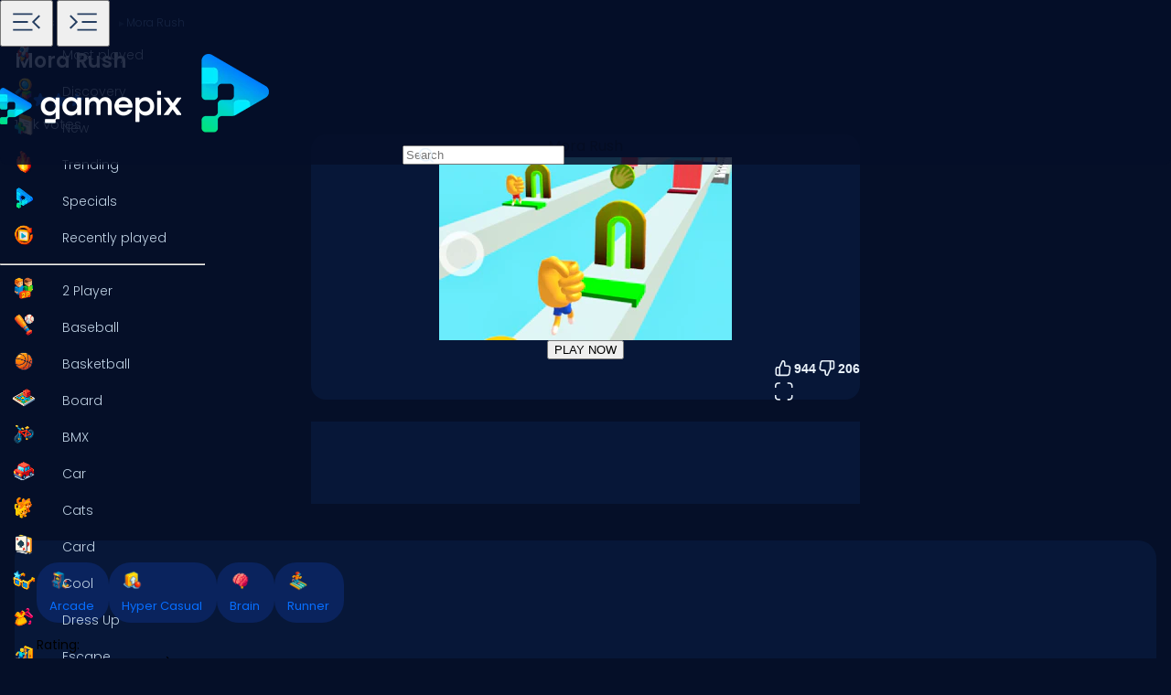

--- FILE ---
content_type: text/html
request_url: https://www.gamepix.com/play/mora-rush
body_size: 12931
content:
<!DOCTYPE html>
<html lang="en">
	<head>
		<meta charset="utf-8" />
		<meta name="viewport" content="width=device-width, initial-scale=1, maximum-scale=5, viewport-fit=cover">
		<link rel="icon" href="../favicon.png" />
		
		<link href="../_app/immutable/assets/GameCover.e2ByQqzo.css" rel="stylesheet">
		<link href="../_app/immutable/assets/ImgIcon.8TWMYEtF.css" rel="stylesheet">
		<link href="../_app/immutable/assets/TagIcon.CbY_vBRK.css" rel="stylesheet">
		<link href="../_app/immutable/assets/styles.BfddgY0_.css" rel="stylesheet">
		<link href="../_app/immutable/assets/2.Cg5EYBZ1.css" rel="stylesheet">
		<link href="../_app/immutable/assets/SkeletonGameCover.Bt6xdc6t.css" rel="stylesheet">
		<link href="../_app/immutable/assets/12.Bda8Uq2h.css" rel="stylesheet"><!--1iqk2by--><link rel="preconnect" href="https://fundingchoicesmessages.google.com"/> <link rel="preconnect" href="https://securepubads.g.doubleclick.net"/> <link rel="preconnect" href="https://www.googletagmanager.com"/> <link rel="preconnect" href="https://img.gamepix.com"/> <link rel="preconnect" href="https://play.gamepix.com"/> <link rel="preconnect" href="https://ads.gamepix.com"/> <meta name="mobile-web-app-capable" content="yes"/> <meta name="apple-mobile-web-app-capable" content="yes"/> <meta name="theme-color" content="#2D373F"/> <link rel="manifest" href="/manifest.json"/> <meta name="google-site-verification" content="NcivSBAeMrTQl9W3jzefBYONFWbXbv8YjKRvi0cr_qA"/> <link rel="apple-touch-icon" href="/icons/apple-icon-120x120.png"/> <link rel="apple-touch-icon" sizes="152x152" href="/icons/apple-icon-152x152.png"/> <link rel="apple-touch-icon" sizes="167x167" href="/icons/apple-icon-167x167.png"/> <link rel="apple-touch-icon" sizes="180x180" href="/icons/apple-icon-180x180.png"/> <link rel="icon" type="image/png" sizes="16x16" href="/icons/favicon-16x16.png"/> <link rel="icon" type="image/png" sizes="32x32" href="/icons/favicon-32x32.png"/> <link rel="icon" type="image/png" sizes="96x96" href="/icons/favicon-96x96.png"/> <link rel="icon" type="image/png" sizes="192x192" href="/icons/favicon-192x192.png"/> <script async src="https://fundingchoicesmessages.google.com/i/pub-8435989769185680?ers=1" nonce="ro_3EnKoGMfG7LPUujpRMA"></script> <script nonce="ro_3EnKoGMfG7LPUujpRMA">(function() {function signalGooglefcPresent() {
    if (!window.frames['googlefcPresent']) {
      if (document.body) {const iframe = document.createElement('iframe');
        iframe.style = 'width: 0; height: 0; border: none; z-index: -1000; left: -1000px; top: -1000px;';
        iframe.style.display = 'none'; iframe.name = 'googlefcPresent'; document.body.appendChild(iframe);}
      else {setTimeout(signalGooglefcPresent, 0);}}}signalGooglefcPresent();})();
  </script>  <script>(function(w,d,s,l,i){w[l]=w[l]||[];w[l].push({'gtm.start':
      new Date().getTime(),event:'gtm.js'});var f=d.getElementsByTagName(s)[0],
    j=d.createElement(s),dl=l!='dataLayer'?'&l='+l:'';j.async=true;j.src=
    'https://www.googletagmanager.com/gtm.js?id='+i+dl;f.parentNode.insertBefore(j,f);
  })(window,document,'script','dataLayer','GTM-5ZCRMDZ');</script> <script async src="https://ads.gamepix.com/gpx-main.js"></script><!----><!--150qf08--><meta name="description" content="Want to Play Mora Rush? 🕹️ On GamePix You Can Play Mora Rush for Free. Start Playing Now!"/> <meta name="apple-mobile-web-app-title" content="Mora Rush 🕹️ Play Now on GamePix"/> <!--[!--><!--]--> <!--[!--><!--]--> <!--[!--><meta name="robots" content="index,follow,max-image-preview:large"/><!--]--> <!----><script type="application/ld+json">{"@context":"https://schema.org","@graph":[{"@type":"ItemPage","@id":"https://www.gamepix.com/play/mora-rush#ItemPage","url":"https://www.gamepix.com/play/mora-rush","name":"Mora Rush 🕹️ Play Now on GamePix","description":"Want to Play Mora Rush? 🕹️ On GamePix You Can Play Mora Rush for Free. Start Playing Now!","inLanguage":"en","breadcrumb":{"@type":"BreadcrumbList","itemListElement":[{"@type":"ListItem","position":1,"item":{"@type":"Thing","@id":"https://www.gamepix.com","name":"Games"}},{"@type":"ListItem","position":2,"item":{"@id":"https://www.gamepix.com/t/arcade","name":"Arcade games"}},{"@type":"ListItem","position":3,"item":{"@id":"https://www.gamepix.com/play/mora-rush","name":"Mora Rush"}}]},"primaryImageOfPage":{"@type":"ImageObject","url":"https://img.gamepix.com/games/mora-rush/cover/mora-rush.png?w=1200&ar=16:10","thumbnailUrl":"https://img.gamepix.com/games/mora-rush/cover/mora-rush.png?w=1200&ar=16:10","image":"https://img.gamepix.com/games/mora-rush/cover/mora-rush.png?w=1200&ar=16:10","contentUrl":"https://img.gamepix.com/games/mora-rush/cover/mora-rush.png?w=1200&ar=16:10","width":"1200","height":"1200"},"thumbnail":{"@type":"ImageObject","url":"https://img.gamepix.com/games/mora-rush/cover/mora-rush.png?w=1200&ar=16:10","thumbnailUrl":"https://img.gamepix.com/games/mora-rush/cover/mora-rush.png?w=1200&ar=16:10","image":"https://img.gamepix.com/games/mora-rush/cover/mora-rush.png?w=1200&ar=16:10","contentUrl":"https://img.gamepix.com/games/mora-rush/cover/mora-rush.png?w=1200&ar=16:10","width":"1200","height":"1200"},"thumbnailUrl":"https://img.gamepix.com/games/mora-rush/cover/mora-rush.png?w=1200&ar=16:10","image":{"@type":"ImageObject","url":"https://img.gamepix.com/games/mora-rush/cover/mora-rush.png?w=1200&ar=16:10","thumbnailUrl":"https://img.gamepix.com/games/mora-rush/cover/mora-rush.png?w=1200&ar=16:10","image":"https://img.gamepix.com/games/mora-rush/cover/mora-rush.png?w=1200&ar=16:10","contentUrl":"https://img.gamepix.com/games/mora-rush/cover/mora-rush.png?w=1200&ar=16:10","width":"1200","height":"1200"},"mainEntity":{"@type":["VideoGame","WebApplication"],"name":"Mora Rush","description":"Want to Play Mora Rush? 🕹️ On GamePix You Can Play Mora Rush for Free. Start Playing Now!","url":"https://www.gamepix.com/play/mora-rush","image":{"@type":"ImageObject","url":"https://img.gamepix.com/games/mora-rush/cover/mora-rush.png?w=1200&ar=16:10","thumbnailUrl":"https://img.gamepix.com/games/mora-rush/cover/mora-rush.png?w=1200&ar=16:10","image":"https://img.gamepix.com/games/mora-rush/cover/mora-rush.png?w=1200&ar=16:10","contentUrl":"https://img.gamepix.com/games/mora-rush/cover/mora-rush.png?w=1200&ar=16:10","width":"1200","height":"1200"},"applicationCategory":"GameApplication","applicationSubCategory":"Arcade games","operatingSystem":"Web Browser","gamePlatform":"Gamepix","availableOnDevice":["Mobile","Tablet","Desktop"],"author":{"@type":"Person","name":"external"},"aggregateRating":{"@type":"AggregateRating","bestRating":10,"worstRating":1,"ratingCount":"1150","ratingValue":"7.8"},"offers":{"@type":"Offer","category":"free","price":0,"priceCurrency":"EUR","availability":"https://schema.org/InStock"},"screenshot":{"@type":"ImageObject","url":"https://img.gamepix.com/games/mora-rush/cover/mora-rush.png?w=1200&ar=16:10","thumbnailUrl":"https://img.gamepix.com/games/mora-rush/cover/mora-rush.png?w=1200&ar=16:10","image":"https://img.gamepix.com/games/mora-rush/cover/mora-rush.png?w=1200&ar=16:10","contentUrl":"https://img.gamepix.com/games/mora-rush/cover/mora-rush.png?w=1200&ar=16:10","width":"1200","height":"1200"},"thumbnail":{"@type":"ImageObject","url":"https://img.gamepix.com/games/mora-rush/cover/mora-rush.png?w=1200&ar=16:10","thumbnailUrl":"https://img.gamepix.com/games/mora-rush/cover/mora-rush.png?w=1200&ar=16:10","image":"https://img.gamepix.com/games/mora-rush/cover/mora-rush.png?w=1200&ar=16:10","contentUrl":"https://img.gamepix.com/games/mora-rush/cover/mora-rush.png?w=1200&ar=16:10","width":"1200","height":"1200"},"thumbnailUrl":"https://img.gamepix.com/games/mora-rush/cover/mora-rush.png?w=1200&ar=16:10","datePublished":"2021-11-17","dateModified":"2021-11-17"},"isPartOf":{"@type":"WebSite","@id":"https://gamepix.com#website","name":"Gamepix","url":"https://gamepix.com","description":"Join GamePix, your top choice for free online games! Play instantly from any device, anywhere. Explore classics, popular hits, and exciting new games!","inLanguage":"en","publisher":{"@type":"Organization","@id":"https://gamepix.com/#organization","url":"https://gamepix.com","name":"Gamepix","description":"Join GamePix, your top choice for free online games! Play instantly from any device, anywhere. Explore classics, popular hits, and exciting new games!","logo":"https://www.gamepix.com/images/logo.png","image":"https://www.gamepix.com/images/logo.png","telephone":"+390645473124","email":"info@gamepix.com","brand":{"@type":"Brand","@id":"https://gamepix.com/#brand","name":"Gamepix","slogan":"Play everywhere!"},"contactPoint":{"@type":"ContactPoint","contactType":"User Feedback","url":"https://partners.gamepix.com/contact","email":"info@gamepix.com","telephone":"+390645473124"},"address":{"@type":"PostalAddress","addressCountry":"IT","postalCode":"00185","addressLocality":"Rome","addressRegion":"Rome","streetAddress":"Via Marsala 29h","telephone":"+390645473124"},"location":{"@type":"PostalAddress","addressCountry":"IT","postalCode":"00185","addressLocality":"Rome","addressRegion":"Rome","streetAddress":"Via Marsala 29h","telephone":"+390645473124"},"legalName":"Gamepix Srl","taxID":"12327731001","vatID":"IT12327731001","founder":[{"@type":"Person","name":"Edouard Wawra","gender":"https://schema.org/Male","jobTitle":"Co-Founder","sameAs":"https://www.linkedin.com/in/edouard-wawra-1012aa59/"},{"@type":"Person","name":"Justine Silipo","gender":"https://schema.org/Female","jobTitle":"Co-Founder","sameAs":"https://www.linkedin.com/in/justine-silipo-72aba450/"},{"@type":"Person","name":"Valerio Pullano","gender":"https://schema.org/Male","jobTitle":"Co-Founder","sameAs":"https://www.linkedin.com/in/valeriopullano/"}],"foundingDate":"2013-03-11","sameAs":["https://www.linkedin.com/company/gamepix/","https://www.facebook.com/GamePix","https://www.instagram.com/gamepix/","https://www.tiktok.com/@gamepix","https://www.similarweb.com/website/gamepix.com/","https://www.youtube.com/@Gamepixofficial","https://x.com/gamepix"]}},"datePublished":"2021-11-17","dateModified":"2024-05-28"}]}</script><!----><!----> <!--[!--><!--]--><!----><!--86o092--><link rel="canonical" href="https://www.gamepix.com/play/mora-rush"/> <!--[--><!--[--><link rel="alternate" href="https://www.gamepix.com/play/mora-rush" hreflang="en"/><link rel="alternate" href="https://www.gamepix.com/bg/play/mora-rush" hreflang="bg"/><link rel="alternate" href="https://www.gamepix.com/de/play/mora-rush" hreflang="de"/><link rel="alternate" href="https://www.gamepix.com/el/play/mora-rush" hreflang="el"/><link rel="alternate" href="https://www.gamepix.com/fi/play/mora-rush" hreflang="fi"/><link rel="alternate" href="https://www.gamepix.com/fr/play/mora-rush" hreflang="fr"/><link rel="alternate" href="https://www.gamepix.com/it/play/mora-rush" hreflang="it"/><link rel="alternate" href="https://www.gamepix.com/nl/play/mora-rush" hreflang="nl"/><link rel="alternate" href="https://www.gamepix.com/pl/play/mora-rush" hreflang="pl"/><link rel="alternate" href="https://www.gamepix.com/pt/play/mora-rush" hreflang="pt"/><!--]--> <link rel="alternate" href="https://www.gamepix.com/play/mora-rush" hreflang="x-default"/><!--]--><!----><!--al0nx0--><meta property="og:description" content="Want to Play Mora Rush? 🕹️ On GamePix You Can Play Mora Rush for Free. Start Playing Now!"/> <meta property="og:locale" content="en"/> <meta property="og:image" content="https://img.gamepix.com/games/mora-rush/cover/mora-rush.png?w=1200&amp;ar=16:10"/> <meta property="og:site_name" content="Mora Rush 🕹️ Play Now on GamePix"/> <meta property="og:title" content="Mora Rush 🕹️ Play Now on GamePix"/> <meta property="og:type" content="website"/> <meta property="og:url" content="https://www.gamepix.com/play/mora-rush"/><!----><!--5g8yjf--><meta property="twitter:card" content="summary_large_image"/> <meta property="twitter:description" content="Want to Play Mora Rush? 🕹️ On GamePix You Can Play Mora Rush for Free. Start Playing Now!"/> <meta property="twitter:image" content="https://img.gamepix.com/games/mora-rush/cover/mora-rush.png?w=1200&amp;ar=16:10"/> <meta property="twitter:title" content="Mora Rush 🕹️ Play Now on GamePix"/> <meta property="twitter:url" content="https://www.gamepix.com/play/mora-rush"/><!----><title>Mora Rush 🕹️ Play Now on GamePix</title>
	</head>
	<body data-sveltekit-preload-data="off">
		<!-- End Google Tag Manager (noscript) -->
		<div style="display: contents"><!--[--><!--[--><!----><!--[--><!----><noscript><iframe src="https://www.googletagmanager.com/ns.html?id=GTM-5ZCRMDZ" title="" height="0" width="0" style="display:none;visibility:hidden"></iframe></noscript> <div class="app svelte-1iqk2by"><header class="svelte-1elxaub"><div class="header-content svelte-1elxaub"><div class="header-content-left svelte-1elxaub open"><!--[--><div class="header-menu-button svelte-1elxaub"><button class="menu svelte-1elxaub" aria-label="Toggle side menu"><svg width="42" viewBox="0 -960 960 960" height="42" xmlns="http://www.w3.org/2000/svg" style="--hoverColor: #076EFF; --fill: #253E61; " class="svelte-s8l2cj"><path d="M140.001-260.001v-45.384h488.46v45.384h-488.46Zm647.998-47L613.616-480.615l173.768-172.999L819.999-621 678.845-480.615l141.769 140.999-32.615 32.615ZM140.001-458.924v-45.383h371.537v45.383H140.001Zm0-195.691v-45.384h488.46v45.384h-488.46Z"></path></svg><!----></button> <button class="menu-mobile svelte-1elxaub" aria-label="Toggle side menu"><svg width="42" viewBox="0 -960 960 960" height="42" xmlns="http://www.w3.org/2000/svg" style="--hoverColor: #253E61; --fill: #253E61; transform: rotateY(180deg);" class="svelte-s8l2cj"><path d="M140.001-260.001v-45.384h488.46v45.384h-488.46Zm647.998-47L613.616-480.615l173.768-172.999L819.999-621 678.845-480.615l141.769 140.999-32.615 32.615ZM140.001-458.924v-45.383h371.537v45.383H140.001Zm0-195.691v-45.384h488.46v45.384h-488.46Z"></path></svg><!----></button></div><!--]--></div> <div class="header-content-right svelte-1elxaub"><div class="header-logo svelte-1elxaub"><a href="https://www.gamepix.com" title="gamepix.com" data-sveltekit-reload="" class="svelte-1elxaub"><img class="desktop svelte-1elxaub" src="/_app/immutable/assets/gamepix-logo.4V0FC5DN.png" width="201" height="73" alt="GamePix logo"/> <img class="mobile svelte-1elxaub" src="/_app/immutable/assets/logo.Bw4YJVP8.png" width="100" height="100" alt="GamePix logo"/></a></div> <div class="search-content svelte-1elxaub"><div id="search-input" class="search-input svelte-6us7fi"><svg width="20" viewBox="0 -960 960 960" height="20" xmlns="http://www.w3.org/2000/svg" style="--hoverColor: #E9F2FA; --fill: #E9F2FA; left: 24px; position: absolute;" class="svelte-s8l2cj"><path d="M 440 -240 C 517.333 -240 583.333 -267.167 638 -321.5 C 692.667 -375.833 720 -442 720 -520 C 720 -597.333 692.667 -663.333 638 -718 C 583.333 -772.667 517.333 -800 440 -800 C 362 -800 295.833 -772.667 241.5 -718 C 187.167 -663.333 160 -597.333 160 -520 C 160 -442 187.167 -375.833 241.5 -321.5 C 295.833 -267.167 362 -240 440 -240 Z M 440 -520 Z M 440 -160 C 390 -160 343.167 -169.5 299.5 -188.5 C 255.833 -207.5 217.833 -233.167 185.5 -265.5 C 153.167 -297.833 127.5 -335.833 108.5 -379.5 C 89.5 -423.167 80 -470 80 -520 C 80 -569.333 89.5 -615.833 108.5 -659.5 C 127.5 -703.167 153.167 -741.333 185.5 -774 C 217.833 -806.667 255.833 -832.5 299.5 -851.5 C 343.167 -870.5 390 -880 440 -880 C 489.333 -880 535.833 -870.5 579.5 -851.5 C 623.167 -832.5 661.333 -806.667 694 -774 C 726.667 -741.333 752.5 -703.167 771.5 -659.5 C 790.5 -615.833 800 -569.333 800 -520 C 800 -477.333 793 -437 779 -399 C 765 -361 745.667 -326.333 721 -295 L 880 -136 L 823 -80 L 664 -238 C 632.667 -213.333 598 -194.167 560 -180.5 C 522 -166.833 482 -160 440 -160 Z"></path></svg><!----> <input id="input-search" type="search" placeholder="Search" autocomplete="off" value="" readonly class="svelte-6us7fi"/></div><!----></div></div></div></header> <!--[!--><!--]--><!----><!----> <!--[--><nav class="desktop svelte-mpqqis open"><div class="menu custom-scrollbar svelte-mpqqis"><a href="https://www.gamepix.com/" title="Home" data-sveltekit-reload=""><div class="side-menu-item" role="button" tabindex="0"><div class="icon svelte-4vwb4" style="--imageW: 28; --imageH: 28;"><img alt="Home" loading="lazy" width="28" height="28" src="https://img.gamepix.com/menu/home.png?w=105" class="svelte-4vwb4"/></div><!----> <span>Home</span></div></a><!----> <a href="https://www.gamepix.com/most-played" title="Most played" data-sveltekit-reload=""><div class="side-menu-item" role="button" tabindex="0"><div class="icon svelte-4vwb4" style="--imageW: 28; --imageH: 28;"><img alt="Most played" loading="lazy" width="28" height="28" src="https://img.gamepix.com/menu/most-played.png?w=105" class="svelte-4vwb4"/></div><!----> <span>Most played</span></div></a><!----> <a href="https://www.gamepix.com/discovery" title="Discovery" data-sveltekit-reload=""><div class="side-menu-item" role="button" tabindex="0"><div class="icon svelte-4vwb4" style="--imageW: 28; --imageH: 28;"><img alt="Discovery" loading="lazy" width="28" height="28" src="https://img.gamepix.com/menu/discovery.png?w=105" class="svelte-4vwb4"/></div><!----> <span>Discovery</span></div></a><!----> <a href="https://www.gamepix.com/new" title="New" data-sveltekit-reload=""><div class="side-menu-item" role="button" tabindex="0"><div class="icon svelte-4vwb4" style="--imageW: 28; --imageH: 28;"><img alt="New" loading="lazy" width="28" height="28" src="https://img.gamepix.com/menu/new.png?w=105" class="svelte-4vwb4"/></div><!----> <span>New</span></div></a><!----> <a href="https://www.gamepix.com/trending" title="Trending" data-sveltekit-reload=""><div class="side-menu-item" role="button" tabindex="0"><div class="icon svelte-4vwb4" style="--imageW: 28; --imageH: 28;"><img alt="Trending" loading="lazy" width="28" height="28" src="https://img.gamepix.com/menu/trending.png?w=105" class="svelte-4vwb4"/></div><!----> <span>Trending</span></div></a><!----> <a href="https://www.gamepix.com/specials" title="Specials" data-sveltekit-reload=""><div class="side-menu-item" role="button" tabindex="0"><div class="icon svelte-4vwb4" style="--imageW: 28; --imageH: 28;"><img alt="Specials" loading="lazy" width="28" height="28" src="https://img.gamepix.com/menu/specials.png?w=105" class="svelte-4vwb4"/></div><!----> <span>Specials</span></div></a><!----> <a href="https://www.gamepix.com/recently-played" title="Recently played" data-sveltekit-reload=""><div class="side-menu-item" role="button" tabindex="0"><div class="icon svelte-4vwb4" style="--imageW: 28; --imageH: 28;"><img alt="Recently played" loading="lazy" width="28" height="28" src="https://img.gamepix.com/menu/recently-played.png?w=105" class="svelte-4vwb4"/></div><!----> <span>Recently played</span></div></a><!----> <hr class="svelte-mpqqis"/> <!--[--><a href="https://www.gamepix.com/t/two-player" title="2 Player" data-sveltekit-reload=""><div class="side-menu-item" role="button" tabindex="0"><div class="icon svelte-1c3tiul" style="--imageW: 28; --imageH: 28;"><img alt="2 Player" loading="lazy" width="28" height="28" src="https://img.gamepix.com/tags/two-player/icon/two-player.png?w=105" class="svelte-1c3tiul"/></div><!----> <span>2 Player</span></div></a><a href="https://www.gamepix.com/t/baseball" title="Baseball" data-sveltekit-reload=""><div class="side-menu-item" role="button" tabindex="0"><div class="icon svelte-1c3tiul" style="--imageW: 28; --imageH: 28;"><img alt="Baseball" loading="lazy" width="28" height="28" src="https://img.gamepix.com/tags/baseball/icon/baseball.png?w=105" class="svelte-1c3tiul"/></div><!----> <span>Baseball</span></div></a><a href="https://www.gamepix.com/t/basketball" title="Basketball" data-sveltekit-reload=""><div class="side-menu-item" role="button" tabindex="0"><div class="icon svelte-1c3tiul" style="--imageW: 28; --imageH: 28;"><img alt="Basketball" loading="lazy" width="28" height="28" src="https://img.gamepix.com/tags/basketball/icon/basketball.png?w=105" class="svelte-1c3tiul"/></div><!----> <span>Basketball</span></div></a><a href="https://www.gamepix.com/t/board" title="Board" data-sveltekit-reload=""><div class="side-menu-item" role="button" tabindex="0"><div class="icon svelte-1c3tiul" style="--imageW: 28; --imageH: 28;"><img alt="Board" loading="lazy" width="28" height="28" src="https://img.gamepix.com/tags/board/icon/board.png?w=105" class="svelte-1c3tiul"/></div><!----> <span>Board</span></div></a><a href="https://www.gamepix.com/t/bmx" title="BMX" data-sveltekit-reload=""><div class="side-menu-item" role="button" tabindex="0"><div class="icon svelte-1c3tiul" style="--imageW: 28; --imageH: 28;"><img alt="BMX" loading="lazy" width="28" height="28" src="https://img.gamepix.com/tags/bmx/icon/bmx.png?w=105" class="svelte-1c3tiul"/></div><!----> <span>BMX</span></div></a><a href="https://www.gamepix.com/t/car" title="Car" data-sveltekit-reload=""><div class="side-menu-item" role="button" tabindex="0"><div class="icon svelte-1c3tiul" style="--imageW: 28; --imageH: 28;"><img alt="Car" loading="lazy" width="28" height="28" src="https://img.gamepix.com/tags/car/icon/car.png?w=105" class="svelte-1c3tiul"/></div><!----> <span>Car</span></div></a><a href="https://www.gamepix.com/t/cats" title="Cats" data-sveltekit-reload=""><div class="side-menu-item" role="button" tabindex="0"><div class="icon svelte-1c3tiul" style="--imageW: 28; --imageH: 28;"><img alt="Cats" loading="lazy" width="28" height="28" src="https://img.gamepix.com/tags/cats/icon/cats.png?w=105" class="svelte-1c3tiul"/></div><!----> <span>Cats</span></div></a><a href="https://www.gamepix.com/t/card" title="Card" data-sveltekit-reload=""><div class="side-menu-item" role="button" tabindex="0"><div class="icon svelte-1c3tiul" style="--imageW: 28; --imageH: 28;"><img alt="Card" loading="lazy" width="28" height="28" src="https://img.gamepix.com/tags/card/icon/card.png?w=105" class="svelte-1c3tiul"/></div><!----> <span>Card</span></div></a><a href="https://www.gamepix.com/t/cool" title="Cool" data-sveltekit-reload=""><div class="side-menu-item" role="button" tabindex="0"><div class="icon svelte-1c3tiul" style="--imageW: 28; --imageH: 28;"><img alt="Cool" loading="lazy" width="28" height="28" src="https://img.gamepix.com/tags/cool/icon/cool.png?w=105" class="svelte-1c3tiul"/></div><!----> <span>Cool</span></div></a><a href="https://www.gamepix.com/t/dress-up" title="Dress Up" data-sveltekit-reload=""><div class="side-menu-item" role="button" tabindex="0"><div class="icon svelte-1c3tiul" style="--imageW: 28; --imageH: 28;"><img alt="Dress Up" loading="lazy" width="28" height="28" src="https://img.gamepix.com/tags/dress-up/icon/dress-up.png?w=105" class="svelte-1c3tiul"/></div><!----> <span>Dress Up</span></div></a><a href="https://www.gamepix.com/t/escape" title="Escape" data-sveltekit-reload=""><div class="side-menu-item" role="button" tabindex="0"><div class="icon svelte-1c3tiul" style="--imageW: 28; --imageH: 28;"><img alt="Escape" loading="lazy" width="28" height="28" src="https://img.gamepix.com/tags/escape/icon/escape.png?w=105" class="svelte-1c3tiul"/></div><!----> <span>Escape</span></div></a><a href="https://www.gamepix.com/t/fighting" title="Fighting" data-sveltekit-reload=""><div class="side-menu-item" role="button" tabindex="0"><div class="icon svelte-1c3tiul" style="--imageW: 28; --imageH: 28;"><img alt="Fighting" loading="lazy" width="28" height="28" src="https://img.gamepix.com/tags/fighting/icon/fighting.png?w=105" class="svelte-1c3tiul"/></div><!----> <span>Fighting</span></div></a><a href="https://www.gamepix.com/t/flash" title="Flash" data-sveltekit-reload=""><div class="side-menu-item" role="button" tabindex="0"><div class="icon svelte-1c3tiul" style="--imageW: 28; --imageH: 28;"><img alt="Flash" loading="lazy" width="28" height="28" src="https://img.gamepix.com/tags/flash/icon/flash.png?w=105" class="svelte-1c3tiul"/></div><!----> <span>Flash</span></div></a><a href="https://www.gamepix.com/t/fun" title="Fun" data-sveltekit-reload=""><div class="side-menu-item" role="button" tabindex="0"><div class="icon svelte-1c3tiul" style="--imageW: 28; --imageH: 28;"><img alt="Fun" loading="lazy" width="28" height="28" src="https://img.gamepix.com/tags/fun/icon/fun.png?w=105" class="svelte-1c3tiul"/></div><!----> <span>Fun</span></div></a><a href="https://www.gamepix.com/t/gun" title="Gun" data-sveltekit-reload=""><div class="side-menu-item" role="button" tabindex="0"><div class="icon svelte-1c3tiul" style="--imageW: 28; --imageH: 28;"><img alt="Gun" loading="lazy" width="28" height="28" src="https://img.gamepix.com/tags/gun/icon/gun.png?w=105" class="svelte-1c3tiul"/></div><!----> <span>Gun</span></div></a><a href="https://www.gamepix.com/t/io" title=".io" data-sveltekit-reload=""><div class="side-menu-item" role="button" tabindex="0"><div class="icon svelte-1c3tiul" style="--imageW: 28; --imageH: 28;"><img alt=".io" loading="lazy" width="28" height="28" src="https://img.gamepix.com/tags/io/icon/io.png?w=105" class="svelte-1c3tiul"/></div><!----> <span>.io</span></div></a><a href="https://www.gamepix.com/t/kids" title="Kids" data-sveltekit-reload=""><div class="side-menu-item" role="button" tabindex="0"><div class="icon svelte-1c3tiul" style="--imageW: 28; --imageH: 28;"><img alt="Kids" loading="lazy" width="28" height="28" src="https://img.gamepix.com/tags/kids/icon/kids.png?w=105" class="svelte-1c3tiul"/></div><!----> <span>Kids</span></div></a><a href="https://www.gamepix.com/t/mahjong" title="Mahjong" data-sveltekit-reload=""><div class="side-menu-item" role="button" tabindex="0"><div class="icon svelte-1c3tiul" style="--imageW: 28; --imageH: 28;"><img alt="Mahjong" loading="lazy" width="28" height="28" src="https://img.gamepix.com/tags/mahjong/icon/mahjong.png?w=105" class="svelte-1c3tiul"/></div><!----> <span>Mahjong</span></div></a><a href="https://www.gamepix.com/t/mario" title="Mario" data-sveltekit-reload=""><div class="side-menu-item" role="button" tabindex="0"><div class="icon svelte-1c3tiul" style="--imageW: 28; --imageH: 28;"><img alt="Mario" loading="lazy" width="28" height="28" src="https://img.gamepix.com/tags/mario/icon/mario.png?w=105" class="svelte-1c3tiul"/></div><!----> <span>Mario</span></div></a><a href="https://www.gamepix.com/t/math" title="Math" data-sveltekit-reload=""><div class="side-menu-item" role="button" tabindex="0"><div class="icon svelte-1c3tiul" style="--imageW: 28; --imageH: 28;"><img alt="Math" loading="lazy" width="28" height="28" src="https://img.gamepix.com/tags/math/icon/math.png?w=105" class="svelte-1c3tiul"/></div><!----> <span>Math</span></div></a><a href="https://www.gamepix.com/t/puzzle" title="Puzzle" data-sveltekit-reload=""><div class="side-menu-item" role="button" tabindex="0"><div class="icon svelte-1c3tiul" style="--imageW: 28; --imageH: 28;"><img alt="Puzzle" loading="lazy" width="28" height="28" src="https://img.gamepix.com/tags/puzzle/icon/puzzle.png?w=105" class="svelte-1c3tiul"/></div><!----> <span>Puzzle</span></div></a><a href="https://www.gamepix.com/t/racing" title="Racing" data-sveltekit-reload=""><div class="side-menu-item" role="button" tabindex="0"><div class="icon svelte-1c3tiul" style="--imageW: 28; --imageH: 28;"><img alt="Racing" loading="lazy" width="28" height="28" src="https://img.gamepix.com/tags/racing/icon/racing.png?w=105" class="svelte-1c3tiul"/></div><!----> <span>Racing</span></div></a><a href="https://www.gamepix.com/t/rpg" title="RPG" data-sveltekit-reload=""><div class="side-menu-item" role="button" tabindex="0"><div class="icon svelte-1c3tiul" style="--imageW: 28; --imageH: 28;"><img alt="RPG" loading="lazy" width="28" height="28" src="https://img.gamepix.com/tags/rpg/icon/rpg.png?w=105" class="svelte-1c3tiul"/></div><!----> <span>RPG</span></div></a><a href="https://www.gamepix.com/t/shooter" title="Shooter" data-sveltekit-reload=""><div class="side-menu-item" role="button" tabindex="0"><div class="icon svelte-1c3tiul" style="--imageW: 28; --imageH: 28;"><img alt="Shooter" loading="lazy" width="28" height="28" src="https://img.gamepix.com/tags/shooter/icon/shooter.png?w=105" class="svelte-1c3tiul"/></div><!----> <span>Shooter</span></div></a><a href="https://www.gamepix.com/t/solitaire" title="Solitaire" data-sveltekit-reload=""><div class="side-menu-item" role="button" tabindex="0"><div class="icon svelte-1c3tiul" style="--imageW: 28; --imageH: 28;"><img alt="Solitaire" loading="lazy" width="28" height="28" src="https://img.gamepix.com/tags/solitaire/icon/solitaire.png?w=105" class="svelte-1c3tiul"/></div><!----> <span>Solitaire</span></div></a><a href="https://www.gamepix.com/t/snake" title="Snake" data-sveltekit-reload=""><div class="side-menu-item" role="button" tabindex="0"><div class="icon svelte-1c3tiul" style="--imageW: 28; --imageH: 28;"><img alt="Snake" loading="lazy" width="28" height="28" src="https://img.gamepix.com/tags/snake/icon/snake.png?w=105" class="svelte-1c3tiul"/></div><!----> <span>Snake</span></div></a><a href="https://www.gamepix.com/t/soccer" title="Soccer" data-sveltekit-reload=""><div class="side-menu-item" role="button" tabindex="0"><div class="icon svelte-1c3tiul" style="--imageW: 28; --imageH: 28;"><img alt="Soccer" loading="lazy" width="28" height="28" src="https://img.gamepix.com/tags/soccer/icon/soccer.png?w=105" class="svelte-1c3tiul"/></div><!----> <span>Soccer</span></div></a><a href="https://www.gamepix.com/t/war" title="War" data-sveltekit-reload=""><div class="side-menu-item" role="button" tabindex="0"><div class="icon svelte-1c3tiul" style="--imageW: 28; --imageH: 28;"><img alt="War" loading="lazy" width="28" height="28" src="https://img.gamepix.com/tags/war/icon/war.png?w=105" class="svelte-1c3tiul"/></div><!----> <span>War</span></div></a><a href="https://www.gamepix.com/t/word" title="Word" data-sveltekit-reload=""><div class="side-menu-item" role="button" tabindex="0"><div class="icon svelte-1c3tiul" style="--imageW: 28; --imageH: 28;"><img alt="Word" loading="lazy" width="28" height="28" src="https://img.gamepix.com/tags/word/icon/word.png?w=105" class="svelte-1c3tiul"/></div><!----> <span>Word</span></div></a><a href="https://www.gamepix.com/t/zombie" title="Zombie" data-sveltekit-reload=""><div class="side-menu-item" role="button" tabindex="0"><div class="icon svelte-1c3tiul" style="--imageW: 28; --imageH: 28;"><img alt="Zombie" loading="lazy" width="28" height="28" src="https://img.gamepix.com/tags/zombie/icon/zombie.png?w=105" class="svelte-1c3tiul"/></div><!----> <span>Zombie</span></div></a><!--]--> <hr class="svelte-mpqqis"/> <a href="https://www.gamepix.com/tags" title="All tags" data-sveltekit-reload="true"><div class="side-menu-item" role="button" tabindex="0"><!--[--><div class="icon svelte-4vwb4" style="--imageW: 28; --imageH: 28;"><img alt="All tags" loading="lazy" width="28" height="28" src="https://img.gamepix.com/menu/tags.png?w=105" class="svelte-4vwb4"/></div><!--]--> <span>All tags</span></div></a><!----> <hr class="svelte-mpqqis"/> <div class="dropdown svelte-187jco"><button class="dropdown-button svelte-187jco"><!--[!--><div class="icon svelte-4vwb4" style="--imageW: 28; --imageH: 28;"><img alt="languages" loading="lazy" width="28" height="28" src="https://img.gamepix.com/menu/languages.png?w=105" class="svelte-4vwb4"/></div><!--]--> <span>English</span></button> <div class="dropdown-content  svelte-187jco"><!--[--><a href="https://www.gamepix.com/play/mora-rush" data-sveltekit-reload=""><button class="dropdown-item svelte-187jco selected"><span class="svelte-187jco">en</span>English</button></a><a href="https://www.gamepix.com/bg/play/mora-rush" data-sveltekit-reload=""><button class="dropdown-item svelte-187jco"><span class="svelte-187jco">bg</span>Български</button></a><a href="https://www.gamepix.com/de/play/mora-rush" data-sveltekit-reload=""><button class="dropdown-item svelte-187jco"><span class="svelte-187jco">de</span>Deutsch</button></a><a href="https://www.gamepix.com/el/play/mora-rush" data-sveltekit-reload=""><button class="dropdown-item svelte-187jco"><span class="svelte-187jco">el</span>Ελληνικά</button></a><a href="https://www.gamepix.com/fi/play/mora-rush" data-sveltekit-reload=""><button class="dropdown-item svelte-187jco"><span class="svelte-187jco">fi</span>Suomi</button></a><a href="https://www.gamepix.com/fr/play/mora-rush" data-sveltekit-reload=""><button class="dropdown-item svelte-187jco"><span class="svelte-187jco">fr</span>Français</button></a><a href="https://www.gamepix.com/it/play/mora-rush" data-sveltekit-reload=""><button class="dropdown-item svelte-187jco"><span class="svelte-187jco">it</span>Italiano</button></a><a href="https://www.gamepix.com/nl/play/mora-rush" data-sveltekit-reload=""><button class="dropdown-item svelte-187jco"><span class="svelte-187jco">nl</span>Nederlands</button></a><a href="https://www.gamepix.com/pl/play/mora-rush" data-sveltekit-reload=""><button class="dropdown-item svelte-187jco"><span class="svelte-187jco">pl</span>Polski</button></a><a href="https://www.gamepix.com/pt/play/mora-rush" data-sveltekit-reload=""><button class="dropdown-item svelte-187jco"><span class="svelte-187jco">pt</span>Português</button></a><!--]--></div></div><!----> <div class="footer svelte-mpqqis"><a href="https://partners.gamepix.com" title="About us" target="_blank" rel="noopener noreferrer nofollow" data-sveltekit-reload="true"><div class="side-menu-item small" role="button" tabindex="0"><!--[!--><!--]--> <span>About us</span></div></a><!----> <a href="https://partners.gamepix.com/contact" title="Contact us" target="_blank" rel="noopener noreferrer nofollow" data-sveltekit-reload="true"><div class="side-menu-item small" role="button" tabindex="0"><!--[!--><!--]--> <span>Contact us</span></div></a><!----> <a href="https://www.gamepix.com/privacy-cookie" title="Privacy" data-sveltekit-reload="true"><div class="side-menu-item small" role="button" tabindex="0"><!--[!--><!--]--> <span>Privacy</span></div></a><!----> <div class="social svelte-1qn2yqa"><!--[--><a href="https://www.facebook.com/GamePix" title="Facebook" target="_blank" rel="noopener noreferrer nofollow me" class="svelte-1qn2yqa"><div class="side-menu-item-footer svelte-1qn2yqa" role="button" tabindex="0" aria-label="Click"><svg width="28" viewBox="0 0 24 24" height="28" xmlns="http://www.w3.org/2000/svg" style="--hoverColor: #076EFF; --fill: #6B95CD; " class="svelte-s8l2cj"><path d="M5 3h14a2 2 0 0 1 2 2v14a2 2 0 0 1-2 2H5a2 2 0 0 1-2-2V5a2 2 0 0 1 2-2m13 2h-2.5A3.5 3.5 0 0 0 12 8.5V11h-2v3h2v7h3v-7h3v-3h-3V9a1 1 0 0 1 1-1h2V5z"></path></svg><!----></div></a><a href="https://www.instagram.com/gamepix/" title="Instagram" target="_blank" rel="noopener noreferrer nofollow me" class="svelte-1qn2yqa"><div class="side-menu-item-footer svelte-1qn2yqa" role="button" tabindex="0" aria-label="Click"><svg width="28" viewBox="0 0 24 24" height="28" xmlns="http://www.w3.org/2000/svg" style="--hoverColor: #076EFF; --fill: #6B95CD; " class="svelte-s8l2cj"><path d="M7.8 2h8.4C19.4 2 22 4.6 22 7.8v8.4a5.8 5.8 0 0 1-5.8 5.8H7.8C4.6 22 2 19.4 2 16.2V7.8A5.8 5.8 0 0 1 7.8 2m-.2 2A3.6 3.6 0 0 0 4 7.6v8.8C4 18.39 5.61 20 7.6 20h8.8a3.6 3.6 0 0 0 3.6-3.6V7.6C20 5.61 18.39 4 16.4 4H7.6m9.65 1.5a1.25 1.25 0 0 1 1.25 1.25A1.25 1.25 0 0 1 17.25 8 1.25 1.25 0 0 1 16 6.75a1.25 1.25 0 0 1 1.25-1.25M12 7a5 5 0 0 1 5 5 5 5 0 0 1-5 5 5 5 0 0 1-5-5 5 5 0 0 1 5-5m0 2a3 3 0 0 0-3 3 3 3 0 0 0 3 3 3 3 0 0 0 3-3 3 3 0 0 0-3-3z"></path></svg><!----></div></a><a href="https://it.linkedin.com/company/gamepix" title="LinkedIn" target="_blank" rel="noopener noreferrer nofollow me" class="svelte-1qn2yqa"><div class="side-menu-item-footer svelte-1qn2yqa" role="button" tabindex="0" aria-label="Click"><svg width="28" viewBox="0 0 24 24" height="28" xmlns="http://www.w3.org/2000/svg" style="--hoverColor: #076EFF; --fill: #6B95CD; " class="svelte-s8l2cj"><path d="M19 3a2 2 0 0 1 2 2v14a2 2 0 0 1-2 2H5a2 2 0 0 1-2-2V5a2 2 0 0 1 2-2h14m-.5 15.5v-5.3a3.26 3.26 0 0 0-3.26-3.26c-.85 0-1.84.52-2.32 1.3v-1.11h-2.79v8.37h2.79v-4.93c0-.77.62-1.4 1.39-1.4a1.4 1.4 0 0 1 1.4 1.4v4.93h2.79M6.88 8.56a1.68 1.68 0 0 0 1.68-1.68c0-.93-.75-1.69-1.68-1.69a1.69 1.69 0 0 0-1.69 1.69c0 .93.76 1.68 1.69 1.68m1.39 9.94v-8.37H5.5v8.37h2.77z"></path></svg><!----></div></a><a href="https://www.tiktok.com/@gamepix" title="TikTok" target="_blank" rel="noopener noreferrer nofollow me" class="svelte-1qn2yqa"><div class="side-menu-item-footer svelte-1qn2yqa" role="button" tabindex="0" aria-label="Click"><svg width="28" viewBox="0 0 24 24" height="28" xmlns="http://www.w3.org/2000/svg" style="--hoverColor: #076EFF; --fill: #6B95CD; " class="svelte-s8l2cj"><path d="M19.589 6.686a4.793 4.793 0 0 1-3.77-4.245V2h-3.445v13.672a2.896 2.896 0 0 1-5.201 1.743l-.002-.001.002.001a2.895 2.895 0 0 1 3.183-4.51v-3.5a6.329 6.329 0 0 0-5.394 10.692 6.33 6.33 0 0 0 10.857-4.424V8.687a8.182 8.182 0 0 0 4.773 1.526V6.79a4.831 4.831 0 0 1-1.003-.104z"></path></svg><!----></div></a><a href="https://www.youtube.com/@Gamepixofficial" title="YouTube" target="_blank" rel="noopener noreferrer nofollow me" class="svelte-1qn2yqa"><div class="side-menu-item-footer svelte-1qn2yqa" role="button" tabindex="0" aria-label="Click"><svg width="28" viewBox="0 0 24 24" height="28" xmlns="http://www.w3.org/2000/svg" style="--hoverColor: #076EFF; --fill: #6B95CD; " class="svelte-s8l2cj"><path d="M10 15l5.19-3L10 9v6m11.56-7.83c.13.47.22 1.1.28 1.9.07.8.1 1.49.1 2.09L22 12c0 2.19-.16 3.8-.44 4.83-.25.9-.83 1.48-1.73 1.73-.47.13-1.33.22-2.65.28-1.3.07-2.49.1-3.59.1L12 19c-4.19 0-6.8-.16-7.83-.44-.9-.25-1.48-.83-1.73-1.73-.13-.47-.22-1.1-.28-1.9-.07-.8-.1-1.49-.1-2.09L2 12c0-2.19.16-3.8.44-4.83.25-.9.83-1.48 1.73-1.73.47-.13 1.33-.22 2.65-.28 1.3-.07 2.49-.1 3.59-.1L12 5c4.19 0 6.8.16 7.83.44.9.25 1.48.83 1.73 1.73z"></path></svg><!----></div></a><a href="https://x.com/gamepix" title="X" target="_blank" rel="noopener noreferrer nofollow me" class="svelte-1qn2yqa"><div class="side-menu-item-footer svelte-1qn2yqa" role="button" tabindex="0" aria-label="Click"><svg width="28" viewBox="0 0 24 24" height="28" xmlns="http://www.w3.org/2000/svg" style="--hoverColor: #076EFF; --fill: #6B95CD; " class="svelte-s8l2cj"><path d="M18.244 2.25h3.308l-7.227 8.26 8.502 11.24H16.17l-5.214-6.817L4.99 21.75H1.68l7.73-8.835L1.254 2.25H8.08l4.713 6.231zm-1.161 17.52h1.833L7.084 4.126H5.117z"></path></svg><!----></div></a><!--]--></div><!----> <p id="gamepix-info" class="dark svelte-mpqqis">GamePix s.r.l.<br/> Via Marsala 29h<br/> 0185 Rome, Italy<br/> VAT: 12327731001<br/> REA: RM-1365971</p> <p id="copyright" class="svelte-mpqqis">© 2025 GamePix</p></div></div></nav> <div class="backdrop svelte-mpqqis" role="button" tabindex="0"></div><!--]--> <main class="svelte-1iqk2by"><div id="main-content" class="desktop svelte-1iqk2by open"><!----><!----> <!----> <!----> <div class="page desktop svelte-150qf08"><!--[!--><div class="player-container svelte-150qf08"><div class="container-left svelte-150qf08"><div class="game-play-header svelte-pomt7o"><ul class="text-breadcrumb"><li><a href="https://www.gamepix.com" title="Games" data-sveltekit-reload="">Games</a></li> <!--[--><li><a href="https://www.gamepix.com/t/arcade" title="Arcade games" data-sveltekit-reload="">Arcade</a></li><!--]--> <li>Mora Rush</li></ul> <div class="content svelte-pomt7o"><h1 class="title play-page-title svelte-pomt7o">Mora Rush</h1> <div class="rating svelte-pomt7o"><div class="stars svelte-pomt7o"><svg width="16" viewBox="0 0 12 11" height="16" xmlns="http://www.w3.org/2000/svg" style="--hoverColor: #076EFF; --fill: #076EFF; " class="svelte-s8l2cj"><path d="M5.04894 0.927049C5.3483 0.00573826 6.6517 0.00573993 6.95106 0.927051L7.5716 2.83688C7.70547 3.2489 8.08943 3.52786 8.52265 3.52786H10.5308C11.4995 3.52786 11.9023 4.76748 11.1186 5.33688L9.49395 6.51722C9.14347 6.77187 8.99681 7.22323 9.13068 7.63525L9.75122 9.54508C10.0506 10.4664 8.9961 11.2325 8.21238 10.6631L6.58778 9.48278C6.2373 9.22813 5.7627 9.22814 5.41221 9.48278L3.78761 10.6631C3.0039 11.2325 1.94942 10.4664 2.24878 9.54508L2.86932 7.63526C3.00319 7.22323 2.85653 6.77186 2.50604 6.51722L0.881445 5.33688C0.0977311 4.76748 0.500508 3.52786 1.46923 3.52786H3.47735C3.91057 3.52786 4.29453 3.2489 4.4284 2.83688L5.04894 0.927049Z"></path></svg><!----> <svg width="16" viewBox="0 0 12 11" height="16" xmlns="http://www.w3.org/2000/svg" style="--hoverColor: #076EFF; --fill: #076EFF; " class="svelte-s8l2cj"><path d="M5.04894 0.927049C5.3483 0.00573826 6.6517 0.00573993 6.95106 0.927051L7.5716 2.83688C7.70547 3.2489 8.08943 3.52786 8.52265 3.52786H10.5308C11.4995 3.52786 11.9023 4.76748 11.1186 5.33688L9.49395 6.51722C9.14347 6.77187 8.99681 7.22323 9.13068 7.63525L9.75122 9.54508C10.0506 10.4664 8.9961 11.2325 8.21238 10.6631L6.58778 9.48278C6.2373 9.22813 5.7627 9.22814 5.41221 9.48278L3.78761 10.6631C3.0039 11.2325 1.94942 10.4664 2.24878 9.54508L2.86932 7.63526C3.00319 7.22323 2.85653 6.77186 2.50604 6.51722L0.881445 5.33688C0.0977311 4.76748 0.500508 3.52786 1.46923 3.52786H3.47735C3.91057 3.52786 4.29453 3.2489 4.4284 2.83688L5.04894 0.927049Z"></path></svg><!----> <svg width="16" viewBox="0 0 12 11" height="16" xmlns="http://www.w3.org/2000/svg" style="--hoverColor: #076EFF; --fill: #076EFF; " class="svelte-s8l2cj"><path d="M5.04894 0.927049C5.3483 0.00573826 6.6517 0.00573993 6.95106 0.927051L7.5716 2.83688C7.70547 3.2489 8.08943 3.52786 8.52265 3.52786H10.5308C11.4995 3.52786 11.9023 4.76748 11.1186 5.33688L9.49395 6.51722C9.14347 6.77187 8.99681 7.22323 9.13068 7.63525L9.75122 9.54508C10.0506 10.4664 8.9961 11.2325 8.21238 10.6631L6.58778 9.48278C6.2373 9.22813 5.7627 9.22814 5.41221 9.48278L3.78761 10.6631C3.0039 11.2325 1.94942 10.4664 2.24878 9.54508L2.86932 7.63526C3.00319 7.22323 2.85653 6.77186 2.50604 6.51722L0.881445 5.33688C0.0977311 4.76748 0.500508 3.52786 1.46923 3.52786H3.47735C3.91057 3.52786 4.29453 3.2489 4.4284 2.83688L5.04894 0.927049Z"></path></svg><!----> <svg width="16" viewBox="0 0 12 11" height="16" xmlns="http://www.w3.org/2000/svg" style="--hoverColor: #076EFF; --fill: #076EFF; " class="svelte-s8l2cj"><path d="M5.04894 0.927049C5.3483 0.00573826 6.6517 0.00573993 6.95106 0.927051L7.5716 2.83688C7.70547 3.2489 8.08943 3.52786 8.52265 3.52786H10.5308C11.4995 3.52786 11.9023 4.76748 11.1186 5.33688L9.49395 6.51722C9.14347 6.77187 8.99681 7.22323 9.13068 7.63525L9.75122 9.54508C10.0506 10.4664 8.9961 11.2325 8.21238 10.6631L6.58778 9.48278C6.2373 9.22813 5.7627 9.22814 5.41221 9.48278L3.78761 10.6631C3.0039 11.2325 1.94942 10.4664 2.24878 9.54508L2.86932 7.63526C3.00319 7.22323 2.85653 6.77186 2.50604 6.51722L0.881445 5.33688C0.0977311 4.76748 0.500508 3.52786 1.46923 3.52786H3.47735C3.91057 3.52786 4.29453 3.2489 4.4284 2.83688L5.04894 0.927049Z"></path></svg><!----> <svg width="16" viewBox="0 0 12 11" height="16" xmlns="http://www.w3.org/2000/svg" style="--hoverColor: #253E61; --fill: #253E61; " class="svelte-s8l2cj"><path d="M5.04894 0.927049C5.3483 0.00573826 6.6517 0.00573993 6.95106 0.927051L7.5716 2.83688C7.70547 3.2489 8.08943 3.52786 8.52265 3.52786H10.5308C11.4995 3.52786 11.9023 4.76748 11.1186 5.33688L9.49395 6.51722C9.14347 6.77187 8.99681 7.22323 9.13068 7.63525L9.75122 9.54508C10.0506 10.4664 8.9961 11.2325 8.21238 10.6631L6.58778 9.48278C6.2373 9.22813 5.7627 9.22814 5.41221 9.48278L3.78761 10.6631C3.0039 11.2325 1.94942 10.4664 2.24878 9.54508L2.86932 7.63526C3.00319 7.22323 2.85653 6.77186 2.50604 6.51722L0.881445 5.33688C0.0977311 4.76748 0.500508 3.52786 1.46923 3.52786H3.47735C3.91057 3.52786 4.29453 3.2489 4.4284 2.83688L5.04894 0.927049Z"></path></svg><!----></div> <p class="votes svelte-pomt7o">1.15k votes</p></div></div></div><!----> <!--[--><div class="game-iframe-container svelte-1nxov3f"><div class="game-iframe-container-left svelte-1nxov3f"><div id="gpx-banner-left" class="adv-container svelte-1nxov3f"></div></div> <div class="game-iframe-container-right svelte-1nxov3f"><div id="game-iframe-desktop" class="svelte-1nxov3f"><div class="game-iframe desktop svelte-1vjnb2y"><div class="background svelte-1vjnb2y" style="background-image: url(https://img.gamepix.com/games/mora-rush/cover/mora-rush.png?w=320&amp;ar=16:10)"></div> <div class="main-content svelte-1vjnb2y"><!--[!--><div class="game-iframe-item svelte-zht7jj"><!--[!--><!--[!--><!--]--> <span class="title svelte-zht7jj">Mora Rush</span><!--]--> <img alt="Mora Rush" width="320" height="200" src="https://img.gamepix.com/games/mora-rush/cover/mora-rush.png?w=320&amp;ar=16:10" class="svelte-zht7jj"/> <!--[!--><button id="play-button" class="play-now-button ripple svelte-zht7jj" title="Play Now">PLAY NOW</button><!--]--></div><!--]--> <!--[!--><!--]--> <!--[!--><!--]--> <!--[!--><!--]--></div></div><!----> <div class="footer svelte-11nnrw3"><div class="actions svelte-11nnrw3"><!----><div class="game-actions-left desktop svelte-fv1m9p"><button class="item success svelte-1rwg1q6" title="Vote up"><svg width="24" viewBox="0 0 24 24" height="24" xmlns="http://www.w3.org/2000/svg" style="--hoverColor: #00E579; --fill: #E9F2FA; " class="svelte-s8l2cj stroke"><path d="M18.6958 17.3944C18.5193 18.5411 17.5327 19.3876 16.3725 19.3876H5.85248C4.98701 19.3876 4.2854 18.686 4.2854 17.8205V12.3357C4.2854 11.4703 4.98701 10.7687 5.85248 10.7687H7.6939C8.00354 10.7687 8.28415 10.5863 8.4099 10.3033L11.1673 4.09926C11.2706 3.86668 11.5013 3.7168 11.7558 3.7168C12.8229 3.7168 13.6879 4.58182 13.6879 5.64888V8.41803C13.6879 8.85077 14.0387 9.20157 14.4714 9.20157H17.2163C18.6569 9.20157 19.7586 10.4857 19.5396 11.9096L18.6958 17.3944ZM8.20312 19.3876V10.7686"></path></svg><!----> <!--[-->944<!--]--></button><!----> <button class="item warning svelte-1rwg1q6" title="Vote down"><svg width="24" viewBox="0 0 24 24" height="24" xmlns="http://www.w3.org/2000/svg" style="--hoverColor: #FEB62B; --fill: #E9F2FA; " class="svelte-s8l2cj stroke"><path d="M5.15703 5.70997C5.33344 4.56326 6.32011 3.71678 7.48031 3.71678H18.0003C18.8658 3.71678 19.5674 4.41839 19.5674 5.28386V10.7686C19.5674 11.6341 18.8658 12.3357 18.0003 12.3357H16.1589C15.8492 12.3357 15.5686 12.5181 15.4429 12.801L12.6855 19.0051C12.5821 19.2377 12.3515 19.3876 12.097 19.3876C11.0299 19.3876 10.1649 18.5225 10.1649 17.4555V14.6863C10.1649 14.2536 9.81411 13.9028 9.38137 13.9028H6.6365C5.19584 13.9028 4.09415 12.6187 4.31321 11.1947L5.15703 5.70997ZM15.6497 3.71682V12.3358"></path></svg><!----> <!--[-->206<!--]--></button><!----></div> <!--[--><div class="game-actions-right"><button class="item default svelte-1rwg1q6" title="Open fullscreen"><svg width="24" viewBox="0 0 24 24" height="24" xmlns="http://www.w3.org/2000/svg" style="--hoverColor: #076EFF; --fill: #E9F2FA; " class="svelte-s8l2cj stroke"><path d="M8.75977 3.91707L8.55977 3.91702C6.87961 3.91658 6.03953 3.91636 5.39771 4.24318C4.83315 4.53065 4.37409 4.98947 4.08632 5.55388C3.75917 6.19554 3.75896 7.03561 3.75852 8.71577L3.75847 8.91577M8.7551 21.9171L8.5551 21.917C6.87494 21.9166 6.03486 21.9164 5.39321 21.5892C4.8288 21.3014 4.36997 20.8424 4.0825 20.2778C3.75569 19.636 3.75591 18.7959 3.75634 17.1158L3.75639 16.9158M21.7585 8.92044L21.7585 8.72044C21.759 7.04028 21.7592 6.2002 21.4324 5.55838C21.1449 4.99382 20.6861 4.53476 20.1217 4.247C19.48 3.91985 18.6399 3.91963 16.9598 3.9192L16.7598 3.91914M21.7564 16.9204L21.7563 17.1204C21.7559 18.8006 21.7557 19.6407 21.4285 20.2823C21.1408 20.8467 20.6817 21.3056 20.1172 21.593C19.4753 21.9198 18.6353 21.9196 16.9551 21.9192L16.7551 21.9191"></path></svg><!----> <!--[!--><!--]--></button><!----></div><!--]--><!----></div></div><!----></div> <div id="gpx-banner-bottom" class="adv-container banner-row svelte-1nxov3f"></div></div></div><!--]--><!----> <div class="text-box svelte-sf47v6"><div class="text-box-container svelte-sf47v6"><div class="text-description svelte-sf47v6 only-desktop"><div class="text-description-html svelte-sf47v6"><div class="game-description-info svelte-3mycwi"><!--[--><div class="item tags svelte-3mycwi"><ul class="svelte-n74zd"><!--[--><li class="item svelte-1qwl157"><a href="https://www.gamepix.com/t/arcade" title="Open tag Arcade" data-sveltekit-reload="" class="svelte-1qwl157"><div class="icon svelte-1c3tiul" style="--imageW: 24; --imageH: 24;"><img alt="Arcade" loading="lazy" width="24" height="24" src="https://img.gamepix.com/tags/arcade/icon/arcade.png?w=105" class="svelte-1c3tiul"/></div><!----> Arcade</a></li><li class="item svelte-1qwl157"><a href="https://www.gamepix.com/t/hyper-casual" title="Open tag Hyper Casual" data-sveltekit-reload="" class="svelte-1qwl157"><div class="icon svelte-1c3tiul" style="--imageW: 24; --imageH: 24;"><img alt="Hyper Casual" loading="lazy" width="24" height="24" src="https://img.gamepix.com/tags/hyper-casual/icon/hyper-casual.png?w=105" class="svelte-1c3tiul"/></div><!----> Hyper Casual</a></li><li class="item svelte-1qwl157"><a href="https://www.gamepix.com/t/brain" title="Open tag Brain" data-sveltekit-reload="" class="svelte-1qwl157"><div class="icon svelte-1c3tiul" style="--imageW: 24; --imageH: 24;"><img alt="Brain" loading="lazy" width="24" height="24" src="https://img.gamepix.com/tags/brain/icon/brain.png?w=105" class="svelte-1c3tiul"/></div><!----> Brain</a></li><li class="item svelte-1qwl157"><a href="https://www.gamepix.com/t/runner" title="Open tag Runner" data-sveltekit-reload="" class="svelte-1qwl157"><div class="icon svelte-1c3tiul" style="--imageW: 24; --imageH: 24;"><img alt="Runner" loading="lazy" width="24" height="24" src="https://img.gamepix.com/tags/runner/icon/runner.png?w=105" class="svelte-1c3tiul"/></div><!----> Runner</a></li><!--]--></ul><!----></div><!--]--> <dl class="game-summary svelte-3mycwi"><dt class="svelte-3mycwi">Rating:</dt> <dd class="svelte-3mycwi">7.8 <span class="svelte-3mycwi">(1.15k votes)</span></dd> <dt class="svelte-3mycwi">Engine:</dt> <dd class="svelte-3mycwi">Not Specified</dd> <dt class="svelte-3mycwi">Platform:</dt> <dd class="flex svelte-3mycwi">Browser
      (Desktop and Mobile)</dd> <dt class="svelte-3mycwi">Orientation:</dt> <dd class="flex svelte-3mycwi"><!--[!--><!--[-->Portrait<!--]--><!--]--></dd> <dt class="svelte-3mycwi">Release date:</dt> <dd class="svelte-3mycwi">November 17, 2021</dd> <dt class="svelte-3mycwi">Last update:</dt> <dd class="svelte-3mycwi">November 17, 2021</dd></dl></div><!----> <!--[--><!----><h2> Description </h2> <p><b>Mora Rush</b> spins the classic rock-paper-scissors game into a fast-paced arcade runner. Race through levels, making quick decisions to outwit the competition. The journey demands both speed and cleverness, with intense rounds requiring quick switches between rock, paper, and scissors to succeed.</p> <h2> How to Play </h2> <p>Tap the screen to change your gesture according to the on-screen cues. Each correct move boosts your score. Quick reactions are crucial as levels progress. Tip: Keep your eyes on the patterns for the best score.</p><!----><!--]--> <!--[--><!--[--><h3>What are the best Arcade games?</h3> <ul><!--[--><li><a href="https://www.gamepix.com/play/turbo-dismounting" data-sveltekit-reload="">Turbo Dismounting</a></li><li><a href="https://www.gamepix.com/play/car-crash-test" data-sveltekit-reload="">Car Crash Test</a></li><li><a href="https://www.gamepix.com/play/slope-racing-3d" data-sveltekit-reload="">Slope Racing 3D</a></li><li><a href="https://www.gamepix.com/play/dogeminer-2" data-sveltekit-reload="">Dogeminer 2</a></li><li><a href="https://www.gamepix.com/play/cat-clicker" data-sveltekit-reload="">Cat Clicker</a></li><!--]--></ul><h3>What are the best online games?</h3> <ul><!--[--><li><a href="https://www.gamepix.com/play/solitaire-gpx" data-sveltekit-reload="">Solitaire Blue</a></li><li><a href="https://www.gamepix.com/play/minesweeper" data-sveltekit-reload="">Minesweeper</a></li><li><a href="https://www.gamepix.com/play/2048" data-sveltekit-reload="">2048</a></li><li><a href="https://www.gamepix.com/play/mahjong-gpx" data-sveltekit-reload="">Mahjong</a></li><li><a href="https://www.gamepix.com/play/shell-shockers" data-sveltekit-reload="">Shell Shockers</a></li><li><a href="https://www.gamepix.com/play/smash-karts" data-sveltekit-reload="">Smash Karts</a></li><li><a href="https://www.gamepix.com/play/1v1-lol" data-sveltekit-reload="">1v1.LOL</a></li><li><a href="https://www.gamepix.com/play/dino-game-chrome" data-sveltekit-reload="">Dino Game</a></li><li><a href="https://www.gamepix.com/play/flappybird" data-sveltekit-reload="">Flappy Bird</a></li><!--]--></ul><!--]--><!--]--></div> <div class="text-description-adv svelte-sf47v6"><div id="gpx-banner-right2" class="adv svelte-sf47v6"></div></div></div></div></div><!----> <!--[!--><!--]--></div> <!--[--><div class="container-right svelte-150qf08"><div id="gpx-banner-right1" class="adv-container svelte-150qf08"></div> <ul class="games-grid-col svelte-zcak9n"><!--[--><li class="games-grid-item radial desktop svelte-2lmkla"><!--[--><div class="header"><div class="game-image cover skeleton svelte-brw2bm"><!--[!--><!--]--></div><!----></div><!--]--></li><li class="games-grid-item radial desktop svelte-2lmkla"><!--[--><div class="header"><div class="game-image cover skeleton svelte-brw2bm"><!--[!--><!--]--></div><!----></div><!--]--></li><li class="games-grid-item radial desktop svelte-2lmkla"><!--[--><div class="header"><div class="game-image cover skeleton svelte-brw2bm"><!--[!--><!--]--></div><!----></div><!--]--></li><li class="games-grid-item radial desktop svelte-2lmkla"><!--[--><div class="header"><div class="game-image cover skeleton svelte-brw2bm"><!--[!--><!--]--></div><!----></div><!--]--></li><li class="games-grid-item radial desktop svelte-2lmkla"><!--[--><div class="header"><div class="game-image cover skeleton svelte-brw2bm"><!--[!--><!--]--></div><!----></div><!--]--></li><li class="games-grid-item radial desktop svelte-2lmkla"><!--[--><div class="header"><div class="game-image cover skeleton svelte-brw2bm"><!--[!--><!--]--></div><!----></div><!--]--></li><li class="games-grid-item radial desktop svelte-2lmkla"><!--[--><div class="header"><div class="game-image cover skeleton svelte-brw2bm"><!--[!--><!--]--></div><!----></div><!--]--></li><li class="games-grid-item radial desktop svelte-2lmkla"><!--[--><div class="header"><div class="game-image cover skeleton svelte-brw2bm"><!--[!--><!--]--></div><!----></div><!--]--></li><li class="games-grid-item radial desktop svelte-2lmkla"><!--[--><div class="header"><div class="game-image cover skeleton svelte-brw2bm"><!--[!--><!--]--></div><!----></div><!--]--></li><li class="games-grid-item radial desktop svelte-2lmkla"><!--[--><div class="header"><div class="game-image cover skeleton svelte-brw2bm"><!--[!--><!--]--></div><!----></div><!--]--></li><li class="games-grid-item radial desktop svelte-2lmkla"><!--[--><div class="header"><div class="game-image cover skeleton svelte-brw2bm"><!--[!--><!--]--></div><!----></div><!--]--></li><li class="games-grid-item radial desktop svelte-2lmkla"><!--[--><div class="header"><div class="game-image cover skeleton svelte-brw2bm"><!--[!--><!--]--></div><!----></div><!--]--></li><li class="games-grid-item radial desktop svelte-2lmkla"><!--[--><div class="header"><div class="game-image cover skeleton svelte-brw2bm"><!--[!--><!--]--></div><!----></div><!--]--></li><li class="games-grid-item radial desktop svelte-2lmkla"><!--[--><div class="header"><div class="game-image cover skeleton svelte-brw2bm"><!--[!--><!--]--></div><!----></div><!--]--></li><li class="games-grid-item radial desktop svelte-2lmkla"><!--[--><div class="header"><div class="game-image cover skeleton svelte-brw2bm"><!--[!--><!--]--></div><!----></div><!--]--></li><li class="games-grid-item radial desktop svelte-2lmkla"><!--[--><div class="header"><div class="game-image cover skeleton svelte-brw2bm"><!--[!--><!--]--></div><!----></div><!--]--></li><li class="games-grid-item radial desktop svelte-2lmkla"><!--[--><div class="header"><div class="game-image cover skeleton svelte-brw2bm"><!--[!--><!--]--></div><!----></div><!--]--></li><li class="games-grid-item radial desktop svelte-2lmkla"><!--[--><div class="header"><div class="game-image cover skeleton svelte-brw2bm"><!--[!--><!--]--></div><!----></div><!--]--></li><li class="games-grid-item radial desktop svelte-2lmkla"><!--[--><div class="header"><div class="game-image cover skeleton svelte-brw2bm"><!--[!--><!--]--></div><!----></div><!--]--></li><li class="games-grid-item radial desktop svelte-2lmkla"><!--[--><div class="header"><div class="game-image cover skeleton svelte-brw2bm"><!--[!--><!--]--></div><!----></div><!--]--></li><li class="games-grid-item radial desktop svelte-2lmkla"><!--[--><div class="header"><div class="game-image cover skeleton svelte-brw2bm"><!--[!--><!--]--></div><!----></div><!--]--></li><li class="games-grid-item radial desktop svelte-2lmkla"><!--[--><div class="header"><div class="game-image cover skeleton svelte-brw2bm"><!--[!--><!--]--></div><!----></div><!--]--></li><li class="games-grid-item radial desktop svelte-2lmkla"><!--[--><div class="header"><div class="game-image cover skeleton svelte-brw2bm"><!--[!--><!--]--></div><!----></div><!--]--></li><li class="games-grid-item radial desktop svelte-2lmkla"><!--[--><div class="header"><div class="game-image cover skeleton svelte-brw2bm"><!--[!--><!--]--></div><!----></div><!--]--></li><!--]--></ul> <!--[--><div class="load-more svelte-zcak9n"><button title="More Games" class="svelte-zcak9n">View more</button></div><!--]--><!----></div><!--]--></div><!--]--> <button class="menu-icon svelte-nb8yf6" title="Scroll top"><svg width="18" viewBox="0 -960 960 960" height="18" xmlns="http://www.w3.org/2000/svg" style="--hoverColor: #bed1e3; --fill: #bed1e3; " class="svelte-s8l2cj"><path d="M440-240v-368L296-464l-56-56 240-240 240 240-56 56-144-144v368h-80Z"></path></svg><!----> Back top</button><!----></div><!----><!----></div></main> <!--[!--><!--]--></div><!----><!--]--><!----><!----><!--]--> <!--[!--><!--]--><!--]-->
			
			<script>
				{
					__sveltekit_1qbit9h = {
						base: new URL("..", location).pathname.slice(0, -1)
					};

					const element = document.currentScript.parentElement;

					Promise.all([
						import("../_app/immutable/entry/start.DA_kj6r3.js"),
						import("../_app/immutable/entry/app.ByO5RhWz.js")
					]).then(([kit, app]) => {
						kit.start(app, element, {
							node_ids: [0, 2, 12],
							data: [null,{type:"data",data:{basePath:"https://www.gamepix.com",device:"desktop",i18n:{lang:"en",route:"/play/mora-rush"}},uses:{url:1}},(function(a){a[0]={gameNamespace:"solitaire-gpx",tags:["card","solitaire"],title:"Solitaire Blue",scoreRanking:.8501609682253723,topDesktopScore:.56384201,topMobileScore:.504733};a[1]={gameNamespace:"minesweeper",tags:["brain","puzzle","classics"],title:"Minesweeper",scoreRanking:.84230255121207,topDesktopScore:.6117794,topMobileScore:.56194323};a[2]={gameNamespace:"2048",tags:["math","2048","addictive","skill","puzzle"],title:"2048",scoreRanking:.9191864763581842,topDesktopScore:.85517091,topMobileScore:.85899691};a[3]={gameNamespace:"mahjong-gpx",tags:["puzzle","mahjong"],title:"Mahjong",scoreRanking:.852076330037997,topDesktopScore:.63911516};a[4]={gameNamespace:"shell-shockers",tags:["io","mmorpg","gun","battle","first-person-shooter"],title:"Shell Shockers",scoreRanking:.9516864229507735,topDesktopScore:.92667603};a[5]={gameNamespace:"smash-karts",tags:["io","car","fun","driving"],title:"Smash Karts",scoreRanking:.916642074071857,topDesktopScore:.90975414,topMobileScore:.91856961};a[6]={gameNamespace:"1v1-lol",tags:["io","building","battle-royale","games-like-fortnite","gun"],title:"1v1.LOL",scoreRanking:.7132081696201044,topDesktopScore:.88535275};a[7]={gameNamespace:"dino-game-chrome",tags:["dinosaur","arcade","runner"],title:"Dino Game",scoreRanking:.6675481924356985,topDesktopScore:.8321434,topMobileScore:.78578774};a[8]={gameNamespace:"flappybird",tags:["arcade"],title:"Flappy Bird",scoreRanking:.4697962730696849,topDesktopScore:.63404833};return {type:"data",data:{alternativeGame:null,device:"desktop",editorPickGames:a,faq:[{question:"What are the best Arcade games?",games:[{gameNamespace:"turbo-dismounting",gameId:"ITTTN",authorUsername:"gamepix",title:"Turbo Dismounting",origin:"gamepix",pubDate:"2023-07-14 14:59:41.648",tags:["stickman","arcade","cool","addictive","runner"],scoreRanking:"0.96603866"},{gameNamespace:"car-crash-test",gameId:"S1HEA",authorUsername:"just-play",title:"Car Crash Test",origin:"gamepix",pubDate:"2023-05-18 16:02:07.478",tags:["arcade","driving","car"],scoreRanking:"0.95328509"},{gameNamespace:"slope-racing-3d",gameId:"GS7CA",authorUsername:"gamepix",title:"Slope Racing 3D",origin:"gamepix",pubDate:"2020-09-22 14:10:11.770",tags:["ball","mobile","arcade","tap"],scoreRanking:"0.95297027"},{gameNamespace:"dogeminer-2",gameId:"H6BAQB",title:"Dogeminer 2",origin:"external",pubDate:"2020-07-20 18:18:34",tags:["arcade","mining","idle","clicker","animal"],scoreRanking:"0.95274653"},{gameNamespace:"cat-clicker",gameId:"CC9E6",authorUsername:"oneflagstudio",title:"Cat Clicker",origin:"gamepix",pubDate:"2023-07-18 16:27:05.357",tags:["animal","arcade","cats","clicker"],scoreRanking:"0.93782628"}]},{question:"What are the best online games?",games:a}],game:{assets:["icon","cover"],gameId:"HQWJGD",gameNamespace:"mora-rush",pubDate:"2021-11-17T15:47:20.000Z",status:"live",tags:[{name:"Arcade",tagNamespace:"arcade",tagNSLocale:"arcade",title:"Arcade games"},{name:"Hyper casual",tagNamespace:"hyper-casual",tagNSLocale:"hyper-casual",title:"Hyper Casual games"},{name:"Brain",tagNamespace:"brain",tagNSLocale:"brain",title:"Brain games"},{name:"Runner",tagNamespace:"runner",tagNSLocale:"runner",title:"Runner games"}],title:"Mora Rush",updatedAt:"2021-11-17T15:51:02.000Z",desktopDownVote:71,desktopFriendly:true,desktopUpVote:321,embedCode:"\u003Ciframe style='position: relative;top: 0;left: 0;width: 100%;height: 100%;border: 0;' class='gameFrame' src=\"https://html5.gamedistribution.com/e13101aba9254398825d8f83aacd9e00/\" allowfullscreen allow=\"autoplay; fullscreen; camera; focus-without-user-activation *\">\u003C/iframe>",gameProvider:"gamedistribution",mobileDownVote:135,mobileFriendly:true,mobileUpVote:623,orientation:"portrait",origin:"external",playEnv:"gamepix",playTotal:336,scoreRanking:.42025153594484155,sdkIntegration:false,topDesktopScore:.76536874,topMobileScore:.78456822,url:null,description:"\u003Ch2> Description \u003C/h2> \u003Cp> In the amusing arcade game, \u003Cb>Mora Rush\u003C/b>, players engage their minds in a delightfully unique spin on the classic rock-paper-scissors game. This game tests your quick-thinking ability and response skills. You will need to rapidly adapt your strategy according to game prompts, changing from rock to paper or scissors, until you emerge victorious! \u003C/p> \u003Ch2> How to play \u003C/h2> \u003Cp> To start playing, simply follow the \u003Cb>on-screen prompts\u003C/b>. These will indicate which gesture you should make - rock, paper or scissors. Your task is to quickly respond and adjust your character's hand gesture accordingly using simple \u003Cb>touch controls\u003C/b>. The faster your response, the higher score you'll get. Keep running, keep guessing and keep winning! \u003C/p> \u003Ch2> Tips and Tricks \u003C/h2> \u003Cp> To secure a high score in Mora Rush, rely on quick reflexes and sharp observation skills. The \u003Cb>hints pop up fast\u003C/b>, so staying alert is essential. Additionally, practice can greatly enhance your reaction speed. So keep playing and challenging yourself! \u003C/p> \u003Ch2> Features \u003C/h2> \u003Cul> \u003Cli>A fun and exciting twist on the classic rock-paper-scissors game. \u003C/li> \u003Cli>Slick \u003Cb>graphics\u003C/b> and engaging gameplay that keep players hooked. \u003C/li> \u003Cli> \u003Cb>Fast-paced rounds\u003C/b> that challenge reflexes and decision-making skills. \u003C/li> \u003Cli>An excellent blend of arcade running action with brain-teasing fun. \u003C/li> \u003C/ul>",gamepixReview:{en:"\u003Ch2> Description \u003C/h2> \u003Cp>\u003Cb>Mora Rush\u003C/b> spins the classic rock-paper-scissors game into a fast-paced arcade runner. Race through levels, making quick decisions to outwit the competition. The journey demands both speed and cleverness, with intense rounds requiring quick switches between rock, paper, and scissors to succeed.\u003C/p> \u003Ch2> How to Play \u003C/h2> \u003Cp>Tap the screen to change your gesture according to the on-screen cues. Each correct move boosts your score. Quick reactions are crucial as levels progress. Tip: Keep your eyes on the patterns for the best score.\u003C/p>"},score:"3.9",votesDown:206,votesUp:944,totalVotes:1150,defaultDescription:"Mora Rush belongs to \u003Ca href=\"https://www.gamepix.com/t/arcade\" title=\"Arcade games\" data-sveltekit-reload>Arcade\u003C/a> and \u003Ca href=\"https://www.gamepix.com/t/hyper-casual\" title=\"Hyper Casual games\" data-sveltekit-reload>Hyper casual\u003C/a> tags.\u003Cbr>This game has received 1150 votes, 944 positive ones and has an average score of 3.9.\u003Cbr>It's playable on desktop devices and also mobile ones.\u003Cbr>\u003Cbr>Release date: 2021-11-17."},isBot:false,noIndex:false,pageData:{headTitle:"Mora Rush 🕹️ Play Now on GamePix",headMetaDescription:"Want to Play Mora Rush? 🕹️ On GamePix You Can Play Mora Rush for Free. Start Playing Now!",hrefs:{canonical:"https://www.gamepix.com/play/mora-rush",xDefault:"https://www.gamepix.com/play/mora-rush",link:[{link:"https://www.gamepix.com/play/mora-rush",lang:"en"},{link:"https://www.gamepix.com/bg/play/mora-rush",lang:"bg"},{link:"https://www.gamepix.com/de/play/mora-rush",lang:"de"},{link:"https://www.gamepix.com/el/play/mora-rush",lang:"el"},{link:"https://www.gamepix.com/fi/play/mora-rush",lang:"fi"},{link:"https://www.gamepix.com/fr/play/mora-rush",lang:"fr"},{link:"https://www.gamepix.com/it/play/mora-rush",lang:"it"},{link:"https://www.gamepix.com/nl/play/mora-rush",lang:"nl"},{link:"https://www.gamepix.com/pl/play/mora-rush",lang:"pl"},{link:"https://www.gamepix.com/pt/play/mora-rush",lang:"pt"}]},organizationDescription:"Join GamePix, your top choice for free online games! Play instantly from any device, anywhere. Explore classics, popular hits, and exciting new games!",organizationDescriptionEn:"Join GamePix, your top choice for free online games! Play instantly from any device, anywhere. Explore classics, popular hits, and exciting new games!",ogData:{imageUrl:"https://img.gamepix.com/games/mora-rush/cover/mora-rush.png?w=1200&ar=16:10"},pubStatus:false,pageDatePublished:"2021-11-17",pageDateModified:"2024-05-28"},similarGames:[{gameNamespace:"jump-up-arcade",title:"Jump Up Arcade",authorUsername:"gms",tags:["arcade","skill","addictive","tap","hyper-casual"]},{gameNamespace:"oomee-rush",title:"Oomee Rush",authorUsername:"azoomee",tags:["kids","monster","tap","clicker","junior"]},{gameNamespace:"coins-rush-run",title:"Coins Rush Run",authorUsername:"gamepix",tags:["money","arcade","skill","runner"]},{gameNamespace:"hair-rush",title:"Hair Rush",tags:["arcade","runner","casual","hair-salon"]},{gameNamespace:"just-jump-arcade",title:"Just Jump Arcade",authorUsername:"gms",tags:["jumping","arcade","hyper-casual","skill","tap"]},{gameNamespace:"jump-jump-arcade",title:"Jump Jump Arcade",authorUsername:"gms",tags:["arcade","jumping","hyper-casual","skill","tap"]},{gameNamespace:"smile-rush-1",title:"Smile Rush",authorUsername:"yyg",tags:["casual","runner","fun"]},{gameNamespace:"money-rush",title:"Money Rush",authorUsername:"gamepush",tags:["money","arcade","hyper-casual","math","runner"]},{gameNamespace:"freaky-monster-rush",title:"Freaky Monster Rush",tags:["arcade","runner","monster","fun"]},{gameNamespace:"save-the-baby-home-rush",title:"Save the Baby Home Rush",authorUsername:"gamepush",tags:["arcade","kids","baby","family"]},{gameNamespace:"restaurant-rush",title:"Restaurant rush",tags:["strategy","restaurant","cooking","management","money"]},{gameNamespace:"touchdown-rush",title:"Touchdown Rush",tags:["sports","ball"]},{gameNamespace:"football-master-arcade",title:"Football Master Arcade",authorUsername:"gms",tags:["arcade","skill","ball","casual","soccer"]},{gameNamespace:"pencil-rush-3d",title:"Pencil Rush 3D",tags:["arcade","runner","skill","coloring","casual"]},{gameNamespace:"bubble-shooter-arcade",title:"Bubble Shooter Arcade",tags:["arcade","bubble-shooter","ball"]},{gameNamespace:"pool-rush-frvr",title:"Pool Rush FRVR",tags:["sports","pool","ball","skill"]},{gameNamespace:"slice-rush",title:"Slice Rush",tags:["arcade","sword","hyper-casual","fun"]},{gameNamespace:"tunnel-rush",title:"Tunnel Rush",tags:["arcade","escape","ball","cool","addictive"]},{gameNamespace:"monster-rush-game",title:"Monster Rush Game",tags:["action","runner","anime","battle","monster"]},{gameNamespace:"bridge-water-rush",title:"Bridge Water Rush",tags:["arcade","building","stickman","hyper-casual"]},{gameNamespace:"noob-nightmare-arcade",title:"Noob Nightmare Arcade",tags:["arcade","survival","stickman","skill","pixel"]},{gameNamespace:"giant-rush",title:"Giant Rush",tags:["arcade","runner","stickman","coloring","battle"]},{gameNamespace:"color-rush",title:"Color Rush",authorUsername:"gti-productions",tags:["arcade","cool","casual","ball"]},{gameNamespace:"rush-royale-tower-defense-td",title:"Rush Royale Tower Defense TD",authorUsername:"yyg",tags:["battle","casual","strategy","action"]}]},uses:{params:["gameNamespace"],url:1}}}(Array(9)))],
							form: null,
							error: null
						});
					});
				}
			</script>
		</div>
	<script>(function(){function c(){var b=a.contentDocument||a.contentWindow.document;if(b){var d=b.createElement('script');d.innerHTML="window.__CF$cv$params={r:'9c4b8f164e1ac78f',t:'MTc2OTU1MTYwNA=='};var a=document.createElement('script');a.src='/cdn-cgi/challenge-platform/scripts/jsd/main.js';document.getElementsByTagName('head')[0].appendChild(a);";b.getElementsByTagName('head')[0].appendChild(d)}}if(document.body){var a=document.createElement('iframe');a.height=1;a.width=1;a.style.position='absolute';a.style.top=0;a.style.left=0;a.style.border='none';a.style.visibility='hidden';document.body.appendChild(a);if('loading'!==document.readyState)c();else if(window.addEventListener)document.addEventListener('DOMContentLoaded',c);else{var e=document.onreadystatechange||function(){};document.onreadystatechange=function(b){e(b);'loading'!==document.readyState&&(document.onreadystatechange=e,c())}}}})();</script></body>
</html>


--- FILE ---
content_type: text/html; charset=utf-8
request_url: https://www.google.com/recaptcha/api2/aframe
body_size: 181
content:
<!DOCTYPE HTML><html><head><meta http-equiv="content-type" content="text/html; charset=UTF-8"></head><body><script nonce="0l_oHYw6hB0PO6y53mOxcg">/** Anti-fraud and anti-abuse applications only. See google.com/recaptcha */ try{var clients={'sodar':'https://pagead2.googlesyndication.com/pagead/sodar?'};window.addEventListener("message",function(a){try{if(a.source===window.parent){var b=JSON.parse(a.data);var c=clients[b['id']];if(c){var d=document.createElement('img');d.src=c+b['params']+'&rc='+(localStorage.getItem("rc::a")?sessionStorage.getItem("rc::b"):"");window.document.body.appendChild(d);sessionStorage.setItem("rc::e",parseInt(sessionStorage.getItem("rc::e")||0)+1);localStorage.setItem("rc::h",'1769551610553');}}}catch(b){}});window.parent.postMessage("_grecaptcha_ready", "*");}catch(b){}</script></body></html>

--- FILE ---
content_type: application/javascript
request_url: https://www.gamepix.com/_app/immutable/chunks/DZPDi85S.js
body_size: 1705
content:
import"./DsnmJJEf.js";import{bh as S,t as L,d as n,i as d,r as p,p as H,f as w,s as q,j as T,u as x,e as j,al as k}from"./CB-bT2yy.js";import{e as B,c as F}from"./CKN657Qq.js";import{i as y}from"./CmABjg3V.js";import{s as l,b as A,a as E}from"./CU0MvbGy.js";import{p as a}from"./xT1MVfhm.js";import{p as I}from"./DGyqy_Ie.js";import{A as P,R as D}from"./GbbZ0IgQ.js";const N={close:{path:"m247-195-51-52 233-233-233-234 51-52 234 234 232-234 51 52-232 234 232 233-51 52-232-234-234 234Z"},desktop:{path:"M40-120v-80h880v80H40Zm120-120q-33 0-56.5-23.5T80-320v-440q0-33 23.5-56.5T160-840h640q33 0 56.5 23.5T880-760v440q0 33-23.5 56.5T800-240H160Zm0-80h640v-440H160v440Zm0 0v-440 440Z"},menu:{path:"M140.001-260.001v-45.384h488.46v45.384h-488.46Zm647.998-47L613.616-480.615l173.768-172.999L819.999-621 678.845-480.615l141.769 140.999-32.615 32.615ZM140.001-458.924v-45.383h371.537v45.383H140.001Zm0-195.691v-45.384h488.46v45.384h-488.46Z"},left:{path:"M656-59 234-480l422-421 78 79-342 342 342 342-78 79Z"},refresh:{path:"M480-160q-134 0-227-93t-93-227q0-134 93-227t227-93q69 0 132 28.5T720-690v-110h80v280H520v-80h168q-32-56-87.5-88T480-720q-100 0-170 70t-70 170q0 100 70 170t170 70q77 0 139-44t87-116h84q-28 106-114 173t-196 67Z"},right:{path:"m305-61-79-79 342-342-342-342 79-79 420 421L305-61Z"},scrollTop:{path:"M440-240v-368L296-464l-56-56 240-240 240 240-56 56-144-144v368h-80Z"},search:{path:"M 440 -240 C 517.333 -240 583.333 -267.167 638 -321.5 C 692.667 -375.833 720 -442 720 -520 C 720 -597.333 692.667 -663.333 638 -718 C 583.333 -772.667 517.333 -800 440 -800 C 362 -800 295.833 -772.667 241.5 -718 C 187.167 -663.333 160 -597.333 160 -520 C 160 -442 187.167 -375.833 241.5 -321.5 C 295.833 -267.167 362 -240 440 -240 Z M 440 -520 Z M 440 -160 C 390 -160 343.167 -169.5 299.5 -188.5 C 255.833 -207.5 217.833 -233.167 185.5 -265.5 C 153.167 -297.833 127.5 -335.833 108.5 -379.5 C 89.5 -423.167 80 -470 80 -520 C 80 -569.333 89.5 -615.833 108.5 -659.5 C 127.5 -703.167 153.167 -741.333 185.5 -774 C 217.833 -806.667 255.833 -832.5 299.5 -851.5 C 343.167 -870.5 390 -880 440 -880 C 489.333 -880 535.833 -870.5 579.5 -851.5 C 623.167 -832.5 661.333 -806.667 694 -774 C 726.667 -741.333 752.5 -703.167 771.5 -659.5 C 790.5 -615.833 800 -569.333 800 -520 C 800 -477.333 793 -437 779 -399 C 765 -361 745.667 -326.333 721 -295 L 880 -136 L 823 -80 L 664 -238 C 632.667 -213.333 598 -194.167 560 -180.5 C 522 -166.833 482 -160 440 -160 Z"},surprise:{path:"M560-160v-80h104L537-367l57-57 126 126v-102h80v240H560Zm-344 0-56-56 504-504H560v-80h240v240h-80v-104L216-160Zm151-377L160-744l56-56 207 207-56 56Z"}};var R=S('<svg xmlns="http://www.w3.org/2000/svg"><path></path></svg>');function W(c,e){let r=a(e,"fillColor",3,"#E9F2FA"),i=a(e,"height",3,"24"),C=a(e,"hoverColor",3,null),f=a(e,"mobileSmall",3,!1),u=a(e,"path",3,""),Z=a(e,"stroke",3,!1),h=a(e,"style",3,""),s=a(e,"viewBox",3,"0 -960 960 960"),m=a(e,"width",3,"24");var o=R();let g;var _=d(o);p(o),L(()=>{l(o,"width",m()),l(o,"viewBox",s()),l(o,"height",i()),A(o,`--hoverColor: ${C()||r()}; --fill: ${r()}; ${h()}`),g=E(o,0,"svelte-s8l2cj",null,g,{stroke:Z(),mobileSmall:f()}),l(_,"d",u())}),n(c,o)}const e3=""+new URL("../assets/logo.Bw4YJVP8.png",import.meta.url).href;var G=w('<div class="only-desktop"><div class="message"><!> <p>Computer only</p></div> <div class="backdrop"></div></div>'),J=w('<span class="focus-highlight svelte-hv57jt"></span>'),U=w('<div class="game-image cover svelte-hv57jt"><img class="svelte-hv57jt"/> <!> <!></div>');function a3(c,e){H(e,!0);let r=a(e,"game",7),i=a(e,"imageW",3,"320"),C=a(e,"loading",3,"eager"),f=a(e,"onlyDesktop",3,!1),u=x(()=>{const t="games",v=`cover/${i()}/webp`;return P.getImagesPathBy(t,r().gameNamespace,v)});const Z=()=>{r().imageError=!0,D.removeData(r().gameNamespace)};var h=U(),s=d(h),m=q(s,2);{var o=t=>{var v=G(),b=d(v),M=d(b);W(M,{get path(){return N.desktop.path},fillColor:"#E9F2FA",height:"32",width:"32"}),k(2),p(b),k(2),p(v),n(t,v)};y(m,t=>{f()&&t(o)})}var g=q(m,2);{var _=t=>{var v=J();n(t,v)};y(g,t=>{I.data.device==="desktop"&&t(_)})}p(h),L(t=>{l(s,"alt",r().title),l(s,"loading",C()),l(s,"width",i()),l(s,"height",t),l(s,"src",T(u))},[()=>Number(i())/1.6]),B("error",s,Z),F(s),n(c,h),j()}export{a3 as G,W as S,N as a,e3 as l};


--- FILE ---
content_type: application/javascript
request_url: https://www.gamepix.com/_app/immutable/nodes/0.BO8Zl0D-.js
body_size: -211
content:
import"../chunks/DsnmJJEf.js";import{a9 as a,c as r,d as i}from"../chunks/CB-bT2yy.js";import{s}from"../chunks/C5Uv9ebi.js";const c=(async({url:e})=>({basePath:e.origin,device:"mobile",i18n:{lang:"en",route:"/"}})),d=Object.freeze(Object.defineProperty({__proto__:null,load:c},Symbol.toStringTag,{value:"Module"}));function u(e,t){var o=a(),n=r(o);s(n,()=>t.children),i(e,o)}export{u as component,d as universal};


--- FILE ---
content_type: application/javascript
request_url: https://www.gamepix.com/_app/immutable/chunks/C1aNGbHn.js
body_size: 138
content:
import"./DsnmJJEf.js";import{p as y,e as D,f,c as w,s as r,t as b,d as T,j as t,u as o}from"./CB-bT2yy.js";import{h as x}from"./D9aslpBz.js";import{s as a}from"./CU0MvbGy.js";import{p as i}from"./DGyqy_Ie.js";var M=f('<meta property="og:description"/> <meta property="og:locale"/> <meta property="og:image"/> <meta property="og:site_name"/> <meta property="og:title"/> <meta property="og:type" content="website"/> <meta property="og:url"/>',1);function k(j,e){y(e,!0);const l="https://img.gamepix.com/website-banner.png?cs=strip&ch=DPR&w=1200&h=630";let n=o(()=>e.pageData.ogData||{}),h=o(()=>i.url.origin),_=o(()=>i.url.pathname==="/"?"":i.url.pathname),u=o(()=>t(n).title||e.pageData.headTitle);x("al0nx0",s=>{var m=M(),p=w(m),g=r(p,2),c=r(g,2),d=r(c,2),v=r(d,2),I=r(v,4);b(()=>{a(p,"content",t(n).description||e.pageData.headMetaDescription),a(g,"content",i.params?.lang||"en"),a(c,"content",t(n).imageUrl||l),a(d,"content",t(n).siteName||t(n).title||e.pageData.headTitle),a(v,"content",t(u)),a(I,"content",t(h)+t(_))}),T(s,m)}),D()}var O=f('<meta property="twitter:card" content="summary_large_image"/> <meta property="twitter:description"/> <meta property="twitter:image"/> <meta property="twitter:title"/> <meta property="twitter:url"/>',1);function q(j,e){y(e,!0);const l="https://img.gamepix.com/website-banner.png?cs=strip&ch=DPR&w=1200&h=630";let n=o(()=>e.pageData.ogData||{}),h=o(()=>i.url.origin),_=o(()=>i.url.pathname==="/"?"":i.url.pathname);x("5g8yjf",u=>{var s=O(),m=r(w(s),2),p=r(m,2),g=r(p,2),c=r(g,2);b(()=>{a(m,"content",e.pageData.headMetaDescription),a(p,"content",t(n).imageUrl||l),a(g,"content",e.pageData.headTitle),a(c,"content",t(h)+t(_))}),T(u,s)}),D()}export{k as O,q as T};


--- FILE ---
content_type: application/javascript
request_url: https://www.gamepix.com/_app/immutable/chunks/CB-bT2yy.js
body_size: 9642
content:
var $t=Array.isArray,Kt=Array.prototype.indexOf,ue=Array.prototype.includes,Vn=Array.from,Gn=Object.defineProperty,ve=Object.getOwnPropertyDescriptor,Wt=Object.getOwnPropertyDescriptors,zt=Object.prototype,Xt=Array.prototype,ft=Object.getPrototypeOf,et=Object.isExtensible;function $n(e){return typeof e=="function"}const Kn=()=>{};function Wn(e){return e()}function Zt(e){for(var t=0;t<e.length;t++)e[t]()}function lt(){var e,t,n=new Promise((r,s)=>{e=r,t=s});return{promise:n,resolve:e,reject:t}}function zn(e,t){if(Array.isArray(e))return e;if(!(Symbol.iterator in e))return Array.from(e);const n=[];for(const r of e)if(n.push(r),n.length===t)break;return n}const w=2,pe=4,me=8,Ve=1<<24,j=16,q=32,ie=64,ot=128,C=512,T=1024,A=2048,G=4096,M=8192,H=16384,ke=32768,Ae=65536,Fe=1<<17,ut=1<<18,we=1<<19,ct=1<<20,Xn=1<<25,Q=32768,Le=1<<21,Ge=1<<22,U=1<<23,Z=Symbol("$state"),Zn=Symbol("legacy props"),Jn=Symbol(""),le=new class extends Error{name="StaleReactionError";message="The reaction that called `getAbortSignal()` was re-run or destroyed"},er=1,Oe=3,_t=8,Jt=11;function Qt(e){throw new Error("https://svelte.dev/e/experimental_async_required")}function en(e){throw new Error("https://svelte.dev/e/lifecycle_outside_component")}function tn(){throw new Error("https://svelte.dev/e/missing_context")}function nn(){throw new Error("https://svelte.dev/e/async_derived_orphan")}function rn(e){throw new Error("https://svelte.dev/e/effect_in_teardown")}function sn(){throw new Error("https://svelte.dev/e/effect_in_unowned_derived")}function an(e){throw new Error("https://svelte.dev/e/effect_orphan")}function fn(){throw new Error("https://svelte.dev/e/effect_update_depth_exceeded")}function ln(){throw new Error("https://svelte.dev/e/fork_discarded")}function on(){throw new Error("https://svelte.dev/e/fork_timing")}function tr(){throw new Error("https://svelte.dev/e/get_abort_signal_outside_reaction")}function nr(){throw new Error("https://svelte.dev/e/hydration_failed")}function rr(e){throw new Error("https://svelte.dev/e/lifecycle_legacy_only")}function sr(e){throw new Error("https://svelte.dev/e/props_invalid_value")}function un(){throw new Error("https://svelte.dev/e/state_descriptors_fixed")}function cn(){throw new Error("https://svelte.dev/e/state_prototype_fixed")}function _n(){throw new Error("https://svelte.dev/e/state_unsafe_mutation")}function ar(){throw new Error("https://svelte.dev/e/svelte_boundary_reset_onerror")}const ir=1,fr=2,lr=4,or=8,ur=16,cr=1,_r=2,vr=4,dr=8,pr=16,hr=1,mr=2,wr=4,vn=1,dn=2,pn="[",hn="[!",mn="]",$e={},b=Symbol(),yr="http://www.w3.org/1999/xhtml",gr="http://www.w3.org/2000/svg",Er="@attach";function br(e){console.warn("https://svelte.dev/e/hydratable_missing_but_expected")}function Ke(e){console.warn("https://svelte.dev/e/hydration_mismatch")}function Tr(){console.warn("https://svelte.dev/e/select_multiple_invalid_value")}function Ar(){console.warn("https://svelte.dev/e/svelte_boundary_reset_noop")}let R=!1;function xr(e){R=e}let m;function ee(e){if(e===null)throw Ke(),$e;return m=e}function wn(){return ee($(m))}function Sr(e){if(R){if($(m)!==null)throw Ke(),$e;m=e}}function Nr(e=1){if(R){for(var t=e,n=m;t--;)n=$(n);m=n}}function Rr(e=!0){for(var t=0,n=m;;){if(n.nodeType===_t){var r=n.data;if(r===mn){if(t===0)return n;t-=1}else(r===pn||r===hn)&&(t+=1)}var s=$(n);e&&n.remove(),n=s}}function kr(e){if(!e||e.nodeType!==_t)throw Ke(),$e;return e.data}function vt(e){return e===this.v}function yn(e,t){return e!=e?t==t:e!==t||e!==null&&typeof e=="object"||typeof e=="function"}function dt(e){return!yn(e,this.v)}let Ce=!1;function Or(){Ce=!0}let g=null;function xe(e){g=e}function Cr(){const e={};return[()=>(bn(e)||tn(),gn(e)),t=>En(e,t)]}function gn(e){return Ie().get(e)}function En(e,t){return Ie().set(e,t),t}function bn(e){return Ie().has(e)}function Ir(){return Ie()}function Dr(e,t=!1,n){g={p:g,i:!1,c:null,e:null,s:e,x:null,l:Ce&&!t?{s:null,u:null,$:[]}:null}}function Pr(e){var t=g,n=t.e;if(n!==null){t.e=null;for(var r of n)Dt(r)}return e!==void 0&&(t.x=e),t.i=!0,g=t.p,e??{}}function ye(){return!Ce||g!==null&&g.l===null}function Ie(e){return g===null&&en(),g.c??=new Map(Tn(g)||void 0)}function Tn(e){let t=e.p;for(;t!==null;){const n=t.c;if(n!==null)return n;t=t.p}return null}let W=[];function pt(){var e=W;W=[],Zt(e)}function tt(e){if(W.length===0&&!de){var t=W;queueMicrotask(()=>{t===W&&pt()})}W.push(e)}function An(){for(;W.length>0;)pt()}function xn(e){var t=p;if(t===null)return v.f|=U,e;if((t.f&ke)===0){if((t.f&ot)===0)throw e;t.b.error(e)}else Se(e,t)}function Se(e,t){for(;t!==null;){if((t.f&ot)!==0)try{t.b.error(e);return}catch(n){e=n}t=t.parent}throw e}const Sn=-7169;function E(e,t){e.f=e.f&Sn|t}function We(e){(e.f&C)!==0||e.deps===null?E(e,T):E(e,G)}function ht(e){if(e!==null)for(const t of e)(t.f&w)===0||(t.f&Q)===0||(t.f^=Q,ht(t.deps))}function Nn(e,t,n){(e.f&A)!==0?t.add(e):(e.f&G)!==0&&n.add(e),ht(e.deps),E(e,T)}const z=new Set;let h=null,O=null,N=[],De=null,je=!1,de=!1;class fe{committed=!1;current=new Map;previous=new Map;#n=new Set;#r=new Set;#e=0;#s=0;#i=null;#f=new Set;#t=new Set;skipped_effects=new Set;is_fork=!1;#a=!1;is_deferred(){return this.is_fork||this.#s>0}process(t){N=[],this.apply();var n=[],r=[];for(const s of t)this.#l(s,n,r);if(this.is_deferred())this.#o(r),this.#o(n);else{for(const s of this.#n)s();this.#n.clear(),this.#e===0&&this.#u(),h=null,nt(r),nt(n),this.#i?.resolve()}O=null}#l(t,n,r){t.f^=T;for(var s=t.first,a=null;s!==null;){var i=s.f,l=(i&(q|ie))!==0,f=l&&(i&T)!==0,o=f||(i&M)!==0||this.skipped_effects.has(s);if(!o&&s.fn!==null){l?s.f^=T:a!==null&&(i&(pe|me|Ve))!==0?a.b.defer_effect(s):(i&pe)!==0?n.push(s):ge(s)&&((i&j)!==0&&this.#t.add(s),he(s));var u=s.first;if(u!==null){s=u;continue}}var _=s.parent;for(s=s.next;s===null&&_!==null;)_===a&&(a=null),s=_.next,_=_.parent}}#o(t){for(var n=0;n<t.length;n+=1)Nn(t[n],this.#f,this.#t)}capture(t,n){n!==b&&!this.previous.has(t)&&this.previous.set(t,n),(t.f&U)===0&&(this.current.set(t,t.v),O?.set(t,t.v))}activate(){h=this,this.apply()}deactivate(){h===this&&(h=null,O=null)}flush(){if(this.activate(),N.length>0){if(Ye(),h!==null&&h!==this)return}else this.#e===0&&this.process([]);this.deactivate()}discard(){for(const t of this.#r)t(this);this.#r.clear()}#u(){if(z.size>1){this.previous.clear();var t=O,n=!0;for(const s of z){if(s===this){n=!1;continue}const a=[];for(const[l,f]of this.current){if(s.current.has(l))if(n&&f!==s.current.get(l))s.current.set(l,f);else continue;a.push(l)}if(a.length===0)continue;const i=[...s.current.keys()].filter(l=>!this.current.has(l));if(i.length>0){var r=N;N=[];const l=new Set,f=new Map;for(const o of a)mt(o,i,l,f);if(N.length>0){h=s,s.apply();for(const o of N)s.#l(o,[],[]);s.deactivate()}N=r}}h=null,O=t}this.committed=!0,z.delete(this)}increment(t){this.#e+=1,t&&(this.#s+=1)}decrement(t){this.#e-=1,t&&(this.#s-=1),!this.#a&&(this.#a=!0,tt(()=>{this.#a=!1,this.is_deferred()?N.length>0&&this.flush():this.revive()}))}revive(){for(const t of this.#f)this.#t.delete(t),E(t,A),te(t);for(const t of this.#t)E(t,G),te(t);this.flush()}oncommit(t){this.#n.add(t)}ondiscard(t){this.#r.add(t)}settled(){return(this.#i??=lt()).promise}static ensure(){if(h===null){const t=h=new fe;z.add(h),de||tt(()=>{h===t&&t.flush()})}return h}apply(){}}function qe(e){var t=de;de=!0;try{var n;for(e&&(h!==null&&Ye(),n=e());;){if(An(),N.length===0&&(h?.flush(),N.length===0))return De=null,n;Ye()}}finally{de=t}}function Ye(){je=!0;var e=null;try{for(var t=0;N.length>0;){var n=fe.ensure();if(t++>1e3){var r,s;Rn()}n.process(N),B.clear()}}finally{je=!1,De=null}}function Rn(){try{fn()}catch(e){Se(e,De)}}let F=null;function nt(e){var t=e.length;if(t!==0){for(var n=0;n<t;){var r=e[n++];if((r.f&(H|M))===0&&ge(r)&&(F=new Set,he(r),r.deps===null&&r.first===null&&r.nodes===null&&(r.teardown===null&&r.ac===null?Ft(r):r.fn=null),F?.size>0)){B.clear();for(const s of F){if((s.f&(H|M))!==0)continue;const a=[s];let i=s.parent;for(;i!==null;)F.has(i)&&(F.delete(i),a.push(i)),i=i.parent;for(let l=a.length-1;l>=0;l--){const f=a[l];(f.f&(H|M))===0&&he(f)}}F.clear()}}F=null}}function mt(e,t,n,r){if(!n.has(e)&&(n.add(e),e.reactions!==null))for(const s of e.reactions){const a=s.f;(a&w)!==0?mt(s,t,n,r):(a&(Ge|j))!==0&&(a&A)===0&&yt(s,t,r)&&(E(s,A),te(s))}}function wt(e,t){if(e.reactions!==null)for(const n of e.reactions){const r=n.f;(r&w)!==0?wt(n,t):(r&Fe)!==0&&(E(n,A),t.add(n))}}function yt(e,t,n){const r=n.get(e);if(r!==void 0)return r;if(e.deps!==null)for(const s of e.deps){if(ue.call(t,s))return!0;if((s.f&w)!==0&&yt(s,t,n))return n.set(s,!0),!0}return n.set(e,!1),!1}function te(e){for(var t=De=e;t.parent!==null;){t=t.parent;var n=t.f;if(je&&t===p&&(n&j)!==0&&(n&ut)===0)return;if((n&(ie|q))!==0){if((n&T)===0)return;t.f^=T}}N.push(t)}function Mr(e){Qt(),h!==null&&on();var t=fe.ensure();t.is_fork=!0,O=new Map;var n=!1,r=t.settled();qe(e);for(var[s,a]of t.previous)s.v=a;for(s of t.current.keys())(s.f&w)!==0&&E(s,A);return{commit:async()=>{if(n){await r;return}z.has(t)||ln(),n=!0,t.is_fork=!1;for(var[i,l]of t.current)i.v=l,i.wv=Je();qe(()=>{var f=new Set;for(var o of t.current.keys())wt(o,f);Dn(f),At()}),t.revive(),await r},discard:()=>{!n&&z.has(t)&&(z.delete(t),t.discard())}}}function gt(e,t,n,r){const s=ye()?ze:Cn;var a=e.filter(c=>!c.settled);if(n.length===0&&a.length===0){r(t.map(s));return}var i=h,l=p,f=kn(),o=a.length===1?a[0].promise:a.length>1?Promise.all(a.map(c=>c.promise)):null;function u(c){f();try{r(c)}catch(d){(l.f&H)===0&&Se(d,l)}i?.deactivate(),He()}if(n.length===0){o.then(()=>u(t.map(s)));return}function _(){f(),Promise.all(n.map(c=>On(c))).then(c=>u([...t.map(s),...c])).catch(c=>Se(c,l))}o?o.then(_):_()}function kn(){var e=p,t=v,n=g,r=h;return function(a=!0){ce(e),V(t),xe(n),a&&r?.activate()}}function He(){ce(null),V(null),xe(null)}function ze(e){var t=w|A,n=v!==null&&(v.f&w)!==0?v:null;return p!==null&&(p.f|=we),{ctx:g,deps:null,effects:null,equals:vt,f:t,fn:e,reactions:null,rv:0,v:b,wv:0,parent:n??p,ac:null}}function On(e,t,n){let r=p;r===null&&nn();var s=r.b,a=void 0,i=Ze(b),l=!v,f=new Map;return Fn(()=>{var o=lt();a=o.promise;try{Promise.resolve(e()).then(o.resolve,o.reject).then(()=>{u===h&&u.committed&&u.deactivate(),He()})}catch(d){o.reject(d),He()}var u=h;if(l){var _=s.is_rendered();s.update_pending_count(1),u.increment(_),f.get(u)?.reject(le),f.delete(u),f.set(u,o)}const c=(d,y=void 0)=>{if(u.activate(),y)y!==le&&(i.f|=U,Ue(i,y));else{(i.f&U)!==0&&(i.f^=U),Ue(i,d);for(const[Ee,be]of f){if(f.delete(Ee),Ee===u)break;be.reject(le)}}l&&(s.update_pending_count(-1),u.decrement(_))};o.promise.then(c,d=>c(null,d||"unknown"))}),It(()=>{for(const o of f.values())o.reject(le)}),new Promise(o=>{function u(_){function c(){_===a?o(i):u(a)}_.then(c,c)}u(a)})}function Fr(e){const t=ze(e);return qt(t),t}function Cn(e){const t=ze(e);return t.equals=dt,t}function Et(e){var t=e.effects;if(t!==null){e.effects=null;for(var n=0;n<t.length;n+=1)se(t[n])}}function In(e){for(var t=e.parent;t!==null;){if((t.f&w)===0)return(t.f&H)===0?t:null;t=t.parent}return null}function Xe(e){var t,n=p;ce(In(e));try{e.f&=~Q,Et(e),t=Ut(e)}finally{ce(n)}return t}function bt(e){var t=Xe(e);if(!e.equals(t)&&(e.wv=Je(),(!h?.is_fork||e.deps===null)&&(e.v=t,e.deps===null))){E(e,T);return}ae||(O!==null?(Ct()||h?.is_fork)&&O.set(e,t):We(e))}let Ne=new Set;const B=new Map;function Dn(e){Ne=e}let Tt=!1;function Ze(e,t){var n={f:0,v:e,reactions:null,equals:vt,rv:0,wv:0};return n}function Y(e,t){const n=Ze(e);return qt(n),n}function Lr(e,t=!1,n=!0){const r=Ze(e);return t||(r.equals=dt),Ce&&n&&g!==null&&g.l!==null&&(g.l.s??=[]).push(r),r}function K(e,t,n=!1){v!==null&&(!P||(v.f&Fe)!==0)&&ye()&&(v.f&(w|j|Ge|Fe))!==0&&(I===null||!ue.call(I,e))&&_n();let r=n?_e(t):t;return Ue(e,r)}function Ue(e,t){if(!e.equals(t)){var n=e.v;ae?B.set(e,t):B.set(e,n),e.v=t;var r=fe.ensure();if(r.capture(e,n),(e.f&w)!==0){const s=e;(e.f&A)!==0&&Xe(s),We(s)}e.wv=Je(),xt(e,A),ye()&&p!==null&&(p.f&T)!==0&&(p.f&(q|ie))===0&&(k===null?Yn([e]):k.push(e)),!r.is_fork&&Ne.size>0&&!Tt&&At()}return t}function At(){Tt=!1;for(const e of Ne)(e.f&T)!==0&&E(e,G),ge(e)&&he(e);Ne.clear()}function Me(e){K(e,e.v+1)}function xt(e,t){var n=e.reactions;if(n!==null)for(var r=ye(),s=n.length,a=0;a<s;a++){var i=n[a],l=i.f;if(!(!r&&i===p)){var f=(l&A)===0;if(f&&E(i,t),(l&w)!==0){var o=i;O?.delete(o),(l&Q)===0&&(l&C&&(i.f|=Q),xt(o,G))}else f&&((l&j)!==0&&F!==null&&F.add(i),te(i))}}}function _e(e){if(typeof e!="object"||e===null||Z in e)return e;const t=ft(e);if(t!==zt&&t!==Xt)return e;var n=new Map,r=$t(e),s=Y(0),a=J,i=l=>{if(J===a)return l();var f=v,o=J;V(null),it(a);var u=l();return V(f),it(o),u};return r&&n.set("length",Y(e.length)),new Proxy(e,{defineProperty(l,f,o){(!("value"in o)||o.configurable===!1||o.enumerable===!1||o.writable===!1)&&un();var u=n.get(f);return u===void 0?u=i(()=>{var _=Y(o.value);return n.set(f,_),_}):K(u,o.value,!0),!0},deleteProperty(l,f){var o=n.get(f);if(o===void 0){if(f in l){const u=i(()=>Y(b));n.set(f,u),Me(s)}}else K(o,b),Me(s);return!0},get(l,f,o){if(f===Z)return e;var u=n.get(f),_=f in l;if(u===void 0&&(!_||ve(l,f)?.writable)&&(u=i(()=>{var d=_e(_?l[f]:b),y=Y(d);return y}),n.set(f,u)),u!==void 0){var c=oe(u);return c===b?void 0:c}return Reflect.get(l,f,o)},getOwnPropertyDescriptor(l,f){var o=Reflect.getOwnPropertyDescriptor(l,f);if(o&&"value"in o){var u=n.get(f);u&&(o.value=oe(u))}else if(o===void 0){var _=n.get(f),c=_?.v;if(_!==void 0&&c!==b)return{enumerable:!0,configurable:!0,value:c,writable:!0}}return o},has(l,f){if(f===Z)return!0;var o=n.get(f),u=o!==void 0&&o.v!==b||Reflect.has(l,f);if(o!==void 0||p!==null&&(!u||ve(l,f)?.writable)){o===void 0&&(o=i(()=>{var c=u?_e(l[f]):b,d=Y(c);return d}),n.set(f,o));var _=oe(o);if(_===b)return!1}return u},set(l,f,o,u){var _=n.get(f),c=f in l;if(r&&f==="length")for(var d=o;d<_.v;d+=1){var y=n.get(d+"");y!==void 0?K(y,b):d in l&&(y=i(()=>Y(b)),n.set(d+"",y))}if(_===void 0)(!c||ve(l,f)?.writable)&&(_=i(()=>Y(void 0)),K(_,_e(o)),n.set(f,_));else{c=_.v!==b;var Ee=i(()=>_e(o));K(_,Ee)}var be=Reflect.getOwnPropertyDescriptor(l,f);if(be?.set&&be.set.call(u,o),!c){if(r&&typeof f=="string"){var Qe=n.get("length"),Pe=Number(f);Number.isInteger(Pe)&&Pe>=Qe.v&&K(Qe,Pe+1)}Me(s)}return!0},ownKeys(l){oe(s);var f=Reflect.ownKeys(l).filter(_=>{var c=n.get(_);return c===void 0||c.v!==b});for(var[o,u]of n)u.v!==b&&!(o in l)&&f.push(o);return f},setPrototypeOf(){cn()}})}function rt(e){try{if(e!==null&&typeof e=="object"&&Z in e)return e[Z]}catch{}return e}function jr(e,t){return Object.is(rt(e),rt(t))}var st,Pn,St,Nt,Rt;function qr(){if(st===void 0){st=window,Pn=document,St=/Firefox/.test(navigator.userAgent);var e=Element.prototype,t=Node.prototype,n=Text.prototype;Nt=ve(t,"firstChild").get,Rt=ve(t,"nextSibling").get,et(e)&&(e.__click=void 0,e.__className=void 0,e.__attributes=null,e.__style=void 0,e.__e=void 0),et(n)&&(n.__t=void 0)}}function ne(e=""){return document.createTextNode(e)}function re(e){return Nt.call(e)}function $(e){return Rt.call(e)}function Yr(e,t){if(!R)return re(e);var n=re(m);if(n===null)n=m.appendChild(ne());else if(t&&n.nodeType!==Oe){var r=ne();return n?.before(r),ee(r),r}return ee(n),n}function Hr(e,t=!1){if(!R){var n=re(e);return n instanceof Comment&&n.data===""?$(n):n}if(t&&m?.nodeType!==Oe){var r=ne();return m?.before(r),ee(r),r}return m}function Ur(e,t=1,n=!1){let r=R?m:e;for(var s;t--;)s=r,r=$(r);if(!R)return r;if(n&&r?.nodeType!==Oe){var a=ne();return r===null?s?.after(a):r.before(a),ee(a),a}return ee(r),r}function Br(e){e.textContent=""}function Vr(){return!1}function Gr(e,t,n,r=!0){r&&n();for(var s of t)e.addEventListener(s,n);It(()=>{for(var a of t)e.removeEventListener(a,n)})}function kt(e){var t=v,n=p;V(null),ce(null);try{return e()}finally{V(t),ce(n)}}function Ot(e){p===null&&(v===null&&an(),sn()),ae&&rn()}function Mn(e,t){var n=t.last;n===null?t.last=t.first=e:(n.next=e,e.prev=n,t.last=e)}function D(e,t,n){var r=p;r!==null&&(r.f&M)!==0&&(e|=M);var s={ctx:g,deps:null,nodes:null,f:e|A|C,first:null,fn:t,last:null,next:null,parent:r,b:r&&r.b,prev:null,teardown:null,wv:0,ac:null};if(n)try{he(s),s.f|=ke}catch(l){throw se(s),l}else t!==null&&te(s);var a=s;if(n&&a.deps===null&&a.teardown===null&&a.nodes===null&&a.first===a.last&&(a.f&we)===0&&(a=a.first,(e&j)!==0&&(e&Ae)!==0&&a!==null&&(a.f|=Ae)),a!==null&&(a.parent=r,r!==null&&Mn(a,r),v!==null&&(v.f&w)!==0&&(e&ie)===0)){var i=v;(i.effects??=[]).push(a)}return s}function Ct(){return v!==null&&!P}function It(e){const t=D(me,null,!1);return E(t,T),t.teardown=e,t}function $r(e){Ot();var t=p.f,n=!v&&(t&q)!==0&&(t&ke)===0;if(n){var r=g;(r.e??=[]).push(e)}else return Dt(e)}function Dt(e){return D(pe|ct,e,!1)}function Kr(e){return Ot(),D(me|ct,e,!0)}function Wr(e){fe.ensure();const t=D(ie|we,e,!0);return(n={})=>new Promise(r=>{n.outro?qn(t,()=>{se(t),r(void 0)}):(se(t),r(void 0))})}function zr(e){return D(pe,e,!1)}function Fn(e){return D(Ge|we,e,!0)}function Xr(e,t=0){return D(me|t,e,!0)}function Zr(e,t=[],n=[],r=[]){gt(r,t,n,s=>{D(me,()=>e(...s.map(oe)),!0)})}function Jr(e,t=[],n=[],r=[]){var s=h,a=n.length>0||r.length>0;a&&s.increment(!0),gt(r,t,n,i=>{D(pe,()=>e(...i.map(oe)),!1),a&&s.decrement(!0)})}function Qr(e,t=0){var n=D(j|t,e,!0);return n}function es(e,t=0){var n=D(Ve|t,e,!0);return n}function ts(e){return D(q|we,e,!0)}function Pt(e){var t=e.teardown;if(t!==null){const n=ae,r=v;at(!0),V(null);try{t.call(null)}finally{at(n),V(r)}}}function Mt(e,t=!1){var n=e.first;for(e.first=e.last=null;n!==null;){const s=n.ac;s!==null&&kt(()=>{s.abort(le)});var r=n.next;(n.f&ie)!==0?n.parent=null:se(n,t),n=r}}function Ln(e){for(var t=e.first;t!==null;){var n=t.next;(t.f&q)===0&&se(t),t=n}}function se(e,t=!0){var n=!1;(t||(e.f&ut)!==0)&&e.nodes!==null&&e.nodes.end!==null&&(jn(e.nodes.start,e.nodes.end),n=!0),Mt(e,t&&!n),Re(e,0),E(e,H);var r=e.nodes&&e.nodes.t;if(r!==null)for(const a of r)a.stop();Pt(e);var s=e.parent;s!==null&&s.first!==null&&Ft(e),e.next=e.prev=e.teardown=e.ctx=e.deps=e.fn=e.nodes=e.ac=null}function jn(e,t){for(;e!==null;){var n=e===t?null:$(e);e.remove(),e=n}}function Ft(e){var t=e.parent,n=e.prev,r=e.next;n!==null&&(n.next=r),r!==null&&(r.prev=n),t!==null&&(t.first===e&&(t.first=r),t.last===e&&(t.last=n))}function qn(e,t,n=!0){var r=[];Lt(e,r,!0);var s=()=>{n&&se(e),t&&t()},a=r.length;if(a>0){var i=()=>--a||s();for(var l of r)l.out(i)}else s()}function Lt(e,t,n){if((e.f&M)===0){e.f^=M;var r=e.nodes&&e.nodes.t;if(r!==null)for(const l of r)(l.is_global||n)&&t.push(l);for(var s=e.first;s!==null;){var a=s.next,i=(s.f&Ae)!==0||(s.f&q)!==0&&(e.f&j)!==0;Lt(s,t,i?n:!1),s=a}}}function ns(e){jt(e,!0)}function jt(e,t){if((e.f&M)!==0){e.f^=M,(e.f&T)===0&&(E(e,A),te(e));for(var n=e.first;n!==null;){var r=n.next,s=(n.f&Ae)!==0||(n.f&q)!==0;jt(n,s?t:!1),n=r}var a=e.nodes&&e.nodes.t;if(a!==null)for(const i of a)(i.is_global||t)&&i.in()}}function rs(e,t){if(e.nodes)for(var n=e.nodes.start,r=e.nodes.end;n!==null;){var s=n===r?null:$(n);t.append(n),n=s}}let Te=!1,ae=!1;function at(e){ae=e}let v=null,P=!1;function V(e){v=e}let p=null;function ce(e){p=e}let I=null;function qt(e){v!==null&&(I===null?I=[e]:I.push(e))}let x=null,S=0,k=null;function Yn(e){k=e}let Yt=1,X=0,J=X;function it(e){J=e}function Je(){return++Yt}function ge(e){var t=e.f;if((t&A)!==0)return!0;if(t&w&&(e.f&=~Q),(t&G)!==0){for(var n=e.deps,r=n.length,s=0;s<r;s++){var a=n[s];if(ge(a)&&bt(a),a.wv>e.wv)return!0}(t&C)!==0&&O===null&&E(e,T)}return!1}function Ht(e,t,n=!0){var r=e.reactions;if(r!==null&&!(I!==null&&ue.call(I,e)))for(var s=0;s<r.length;s++){var a=r[s];(a.f&w)!==0?Ht(a,t,!1):t===a&&(n?E(a,A):(a.f&T)!==0&&E(a,G),te(a))}}function Ut(e){var t=x,n=S,r=k,s=v,a=I,i=g,l=P,f=J,o=e.f;x=null,S=0,k=null,v=(o&(q|ie))===0?e:null,I=null,xe(e.ctx),P=!1,J=++X,e.ac!==null&&(kt(()=>{e.ac.abort(le)}),e.ac=null);try{e.f|=Le;var u=e.fn,_=u(),c=e.deps;if(x!==null){var d;if(Re(e,S),c!==null&&S>0)for(c.length=S+x.length,d=0;d<x.length;d++)c[S+d]=x[d];else e.deps=c=x;if(Ct()&&(e.f&C)!==0)for(d=S;d<c.length;d++)(c[d].reactions??=[]).push(e)}else c!==null&&S<c.length&&(Re(e,S),c.length=S);if(ye()&&k!==null&&!P&&c!==null&&(e.f&(w|G|A))===0)for(d=0;d<k.length;d++)Ht(k[d],e);if(s!==null&&s!==e){if(X++,s.deps!==null)for(let y=0;y<n;y+=1)s.deps[y].rv=X;if(t!==null)for(const y of t)y.rv=X;k!==null&&(r===null?r=k:r.push(...k))}return(e.f&U)!==0&&(e.f^=U),_}catch(y){return xn(y)}finally{e.f^=Le,x=t,S=n,k=r,v=s,I=a,xe(i),P=l,J=f}}function Hn(e,t){let n=t.reactions;if(n!==null){var r=Kt.call(n,e);if(r!==-1){var s=n.length-1;s===0?n=t.reactions=null:(n[r]=n[s],n.pop())}}if(n===null&&(t.f&w)!==0&&(x===null||!ue.call(x,t))){var a=t;(a.f&C)!==0&&(a.f^=C,a.f&=~Q),We(a),Et(a),Re(a,0)}}function Re(e,t){var n=e.deps;if(n!==null)for(var r=t;r<n.length;r++)Hn(e,n[r])}function he(e){var t=e.f;if((t&H)===0){E(e,T);var n=p,r=Te;p=e,Te=!0;try{(t&(j|Ve))!==0?Ln(e):Mt(e),Pt(e);var s=Ut(e);e.teardown=typeof s=="function"?s:null,e.wv=Yt;var a}finally{Te=r,p=n}}}async function ss(){await Promise.resolve(),qe()}function as(){return fe.ensure().settled()}function oe(e){var t=e.f,n=(t&w)!==0;if(v!==null&&!P){var r=p!==null&&(p.f&H)!==0;if(!r&&(I===null||!ue.call(I,e))){var s=v.deps;if((v.f&Le)!==0)e.rv<X&&(e.rv=X,x===null&&s!==null&&s[S]===e?S++:x===null?x=[e]:x.push(e));else{(v.deps??=[]).push(e);var a=e.reactions;a===null?e.reactions=[v]:ue.call(a,v)||a.push(v)}}}if(ae&&B.has(e))return B.get(e);if(n){var i=e;if(ae){var l=i.v;return((i.f&T)===0&&i.reactions!==null||Vt(i))&&(l=Xe(i)),B.set(i,l),l}var f=(i.f&C)===0&&!P&&v!==null&&(Te||(v.f&C)!==0),o=i.deps===null;ge(i)&&(f&&(i.f|=C),bt(i)),f&&!o&&Bt(i)}if(O?.has(e))return O.get(e);if((e.f&U)!==0)throw e.v;return e.v}function Bt(e){if(e.deps!==null){e.f|=C;for(const t of e.deps)(t.reactions??=[]).push(e),(t.f&w)!==0&&(t.f&C)===0&&Bt(t)}}function Vt(e){if(e.v===b)return!0;if(e.deps===null)return!1;for(const t of e.deps)if(B.has(t)||(t.f&w)!==0&&Vt(t))return!0;return!1}function is(e){var t=P;try{return P=!0,e()}finally{P=t}}function fs(e){if(!(typeof e!="object"||!e||e instanceof EventTarget)){if(Z in e)Be(e);else if(!Array.isArray(e))for(let t in e){const n=e[t];typeof n=="object"&&n&&Z in n&&Be(n)}}}function Be(e,t=new Set){if(typeof e=="object"&&e!==null&&!(e instanceof EventTarget)&&!t.has(e)){t.add(e),e instanceof Date&&e.getTime();for(let r in e)try{Be(e[r],t)}catch{}const n=ft(e);if(n!==Object.prototype&&n!==Array.prototype&&n!==Map.prototype&&n!==Set.prototype&&n!==Date.prototype){const r=Wt(n);for(let s in r){const a=r[s].get;if(a)try{a.call(e)}catch{}}}}}function Gt(e){var t=document.createElement("template");return t.innerHTML=e.replaceAll("<!>","<!---->"),t.content}function L(e,t){var n=p;n.nodes===null&&(n.nodes={start:e,end:t,a:null,t:null})}function ls(e,t){var n=(t&vn)!==0,r=(t&dn)!==0,s,a=!e.startsWith("<!>");return()=>{if(R)return L(m,null),m;s===void 0&&(s=Gt(a?e:"<!>"+e),n||(s=re(s)));var i=r||St?document.importNode(s,!0):s.cloneNode(!0);if(n){var l=re(i),f=i.lastChild;L(l,f)}else L(i,i);return i}}function Un(e,t,n="svg"){var r=!e.startsWith("<!>"),s=`<${n}>${r?e:"<!>"+e}</${n}>`,a;return()=>{if(R)return L(m,null),m;if(!a){var i=Gt(s),l=re(i);a=re(l)}var f=a.cloneNode(!0);return L(f,f),f}}function os(e,t){return Un(e,t,"svg")}function us(e){return()=>Bn(e())}function Bn(e){if(R)return e;const t=e.nodeType===Jt,n=e.tagName==="SCRIPT"?[e]:e.querySelectorAll("script"),r=p;for(const a of n){const i=document.createElement("script");for(var s of a.attributes)i.setAttribute(s.name,s.value);i.textContent=a.textContent,(t?e.firstChild===a:e===a)&&(r.nodes.start=i),(t?e.lastChild===a:e===a)&&(r.nodes.end=i),a.replaceWith(i)}return e}function cs(e=""){if(!R){var t=ne(e+"");return L(t,t),t}var n=m;return n.nodeType!==Oe&&(n.before(n=ne()),ee(n)),L(n,n),n}function _s(){if(R)return L(m,null),m;var e=document.createDocumentFragment(),t=document.createComment(""),n=ne();return e.append(t,n),L(t,n),e}function vs(e,t){if(R){var n=p;((n.f&ke)===0||n.nodes.end===null)&&(n.nodes.end=m),wn();return}e!==null&&e.before(t)}export{Pn as $,Gt as A,re as B,_t as C,ne as D,Ae as E,lr as F,Cn as G,$e as H,kr as I,hn as J,Rr as K,xr as L,mn as M,Ue as N,h as O,Xn as P,ts as Q,Vr as R,Z as S,Ze as T,Lr as U,Vn as V,$t as W,ir as X,ur as Y,fr as Z,ns as _,wn as a,br as a$,qn as a0,M as a1,or as a2,Br as a3,se as a4,It as a5,rs as a6,Or as a7,ut as a8,_s as a9,V as aA,ce as aB,v as aC,er as aD,gr as aE,cs as aF,Ct as aG,Me as aH,fe as aI,Nn as aJ,xe as aK,xn as aL,E as aM,A as aN,te as aO,G as aP,Se as aQ,ar as aR,we as aS,ot as aT,Ar as aU,qr as aV,pn as aW,nr as aX,Wr as aY,yn as aZ,Qt as a_,g as aa,Kr as ab,$r as ac,Zt as ad,Wn as ae,fs as af,ze as ag,Kn as ah,Y as ai,_e as aj,K as ak,Nr as al,Gn as am,ve as an,sr as ao,vr as ap,H as aq,dr as ar,Ce as as,_r as at,cr as au,pr as av,ae as aw,Zn as ax,$n as ay,kt as az,Qr as b,en as b0,tr as b1,rr as b2,Cr as b3,qe as b4,Mr as b5,Ir as b6,gn as b7,bn as b8,En as b9,as as ba,ss as bb,j as bc,ke as bd,wr as be,hr as bf,mr as bg,os as bh,zn as bi,es as bj,Tr as bk,jr as bl,Jn as bm,yr as bn,ft as bo,Wt as bp,gt as bq,Er as br,b as bs,us as bt,ye as bu,Gr as bv,st as bw,Hr as c,vs as d,Pr as e,ls as f,Jr as g,R as h,Yr as i,oe as j,zr as k,Xr as l,is as m,p as n,jn as o,Dr as p,tt as q,Sr as r,Ur as s,Zr as t,Fr as u,m as v,$ as w,Ke as x,L as y,ee as z};


--- FILE ---
content_type: application/javascript; charset=utf-8
request_url: https://fundingchoicesmessages.google.com/f/AGSKWxVs8wWP_PYBJ6wfrsJIFshfJwsNU91MvL5JMfAwrDrOdQFUrD92AEL3fNFhIK8TaK1diGgiLmZBKDALfoBzNL5QPyY04gBYgHEyXGa5Owp-rVxDKnqK9veC0kgSTd5M-m24p7ywPsJtXg7tZSKZ2-0A4Ni4OhZZuiZjZD5wxAS0kAyt6W6lIP_uhJx_/_/468ad./tvgdartads./adpeeps./txtad./ads/rail-
body_size: -1287
content:
window['823250db-f9f1-4e55-a736-81a6273f4c3d'] = true;

--- FILE ---
content_type: application/javascript
request_url: https://www.gamepix.com/_app/immutable/chunks/BbbC3KrP.js
body_size: 607
content:
import{ah as b,m as _,aZ as y,a_ as x,h as v,a$ as C,b0 as i,ac as w,b1 as S,aC as m,aa as a,W as k,b2 as g,as as q,b3 as z,b4 as A,b5 as $,b6 as j,b7 as D,b8 as E,b9 as M,ba as O,bb as P}from"./CB-bT2yy.js";import{h as U,m as R,u as T}from"./B2uw8ZUN.js";import{c as W}from"./C5Uv9ebi.js";function Z(e,t,n){if(e==null)return t(void 0),b;const s=_(()=>e.subscribe(t,n));return s.unsubscribe?()=>s.unsubscribe():s}const c=[];function V(e,t=b){let n=null;const s=new Set;function u(r){if(y(e,r)&&(e=r,n)){const p=!c.length;for(const o of s)o[1](),c.push(o,e);if(p){for(let o=0;o<c.length;o+=2)c[o][0](c[o+1]);c.length=0}}}function l(r){u(r(e))}function f(r,p=b){const o=[r,p];return s.add(o),s.size===1&&(n=t(u,l)||b),r(e),()=>{s.delete(o),s.size===0&&n&&(n(),n=null)}}return{set:u,update:l,subscribe:f}}function X(e){let t;return Z(e,n=>t=n)(),t}function B(e,t){if(x(),v){const n=window.__svelte?.h;if(n?.has(e))return n.get(e);C()}return t()}function F(){return m===null&&S(),(m.ac??=new AbortController).signal}function h(e){a===null&&i(),q&&a.l!==null?d(a).m.push(e):w(()=>{const t=_(e);if(typeof t=="function")return t})}function G(e){a===null&&i(),h(()=>()=>_(e))}function H(e,t,{bubbles:n=!1,cancelable:s=!1}={}){return new CustomEvent(e,{detail:t,bubbles:n,cancelable:s})}function I(){const e=a;return e===null&&i(),(t,n,s)=>{const u=e.s.$$events?.[t];if(u){const l=k(u)?u.slice():[u],f=H(t,n,s);for(const r of l)r.call(e.x,f);return!f.defaultPrevented}return!0}}function J(e){a===null&&i(),a.l===null&&g(),d(a).b.push(e)}function K(e){a===null&&i(),a.l===null&&g(),d(a).a.push(e)}function d(e){var t=e.l;return t.u??={a:[],b:[],m:[]}}const Y=Object.freeze(Object.defineProperty({__proto__:null,afterUpdate:K,beforeUpdate:J,createContext:z,createEventDispatcher:I,createRawSnippet:W,flushSync:A,fork:$,getAbortSignal:F,getAllContexts:j,getContext:D,hasContext:E,hydratable:B,hydrate:U,mount:R,onDestroy:G,onMount:h,setContext:M,settled:O,tick:P,unmount:T,untrack:_},Symbol.toStringTag,{value:"Module"}));export{Y as a,X as g,h as o,Z as s,V as w};


--- FILE ---
content_type: application/javascript
request_url: https://www.gamepix.com/_app/immutable/chunks/CKN657Qq.js
body_size: 774
content:
import{a5 as w,q as y,az as k,am as T,aA as v,aB as h,aC as m,n as S,h as A}from"./CB-bT2yy.js";function C(e){return e.endsWith("capture")&&e!=="gotpointercapture"&&e!=="lostpointercapture"}const L=["beforeinput","click","change","dblclick","contextmenu","focusin","focusout","input","keydown","keyup","mousedown","mousemove","mouseout","mouseover","mouseup","pointerdown","pointermove","pointerout","pointerover","pointerup","touchend","touchmove","touchstart"];function O(e){return L.includes(e)}const M={formnovalidate:"formNoValidate",ismap:"isMap",nomodule:"noModule",playsinline:"playsInline",readonly:"readOnly",defaultvalue:"defaultValue",defaultchecked:"defaultChecked",srcobject:"srcObject",novalidate:"noValidate",allowfullscreen:"allowFullscreen",disablepictureinpicture:"disablePictureInPicture",disableremoteplayback:"disableRemotePlayback"};function W(e){return e=e.toLowerCase(),M[e]??e}const V=["touchstart","touchmove"];function j(e){return V.includes(e)}const x=["textarea","script","style","title"];function D(e){return x.includes(e)}const I=new Set,N=new Set;function R(e){if(!A)return;e.removeAttribute("onload"),e.removeAttribute("onerror");const t=e.__e;t!==void 0&&(e.__e=void 0,queueMicrotask(()=>{e.isConnected&&e.dispatchEvent(t)}))}function P(e,t,n,o={}){function r(a){if(o.capture||q.call(t,a),!a.cancelBubble)return k(()=>n?.call(this,a))}return e.startsWith("pointer")||e.startsWith("touch")||e==="wheel"?y(()=>{t.addEventListener(e,r,o)}):t.addEventListener(e,r,o),r}function z(e,t,n,o,r){var a={capture:o,passive:r},i=P(e,t,n,a);(t===document.body||t===window||t===document||t instanceof HTMLMediaElement)&&w(()=>{t.removeEventListener(e,i,a)})}function F(e){for(var t=0;t<e.length;t++)I.add(e[t]);for(var n of N)n(e)}let b=null;function q(e){var t=this,n=t.ownerDocument,o=e.type,r=e.composedPath?.()||[],a=r[0]||e.target;b=e;var i=0,f=b===e&&e.__root;if(f){var l=r.indexOf(f);if(l!==-1&&(t===document||t===window)){e.__root=t;return}var d=r.indexOf(t);if(d===-1)return;l<=d&&(i=l)}if(a=r[i]||e.target,a!==t){T(e,"currentTarget",{configurable:!0,get(){return a||n}});var g=m,E=S;v(null),h(null);try{for(var u,_=[];a!==null;){var s=a.assignedSlot||a.parentNode||a.host||null;try{var p=a["__"+o];p!=null&&(!a.disabled||e.target===a)&&p.call(a,e)}catch(c){u?_.push(c):u=c}if(e.cancelBubble||s===t||s===null)break;a=s}if(u){for(let c of _)queueMicrotask(()=>{throw c});throw u}}finally{e.__root=t,delete e.currentTarget,v(g),h(E)}}}export{I as a,j as b,R as c,F as d,z as e,C as f,P as g,q as h,D as i,O as j,W as n,N as r};


--- FILE ---
content_type: application/javascript
request_url: https://www.gamepix.com/_app/immutable/entry/app.ByO5RhWz.js
body_size: 3848
content:
const __vite__mapDeps=(i,m=__vite__mapDeps,d=(m.f||(m.f=["../nodes/0.BO8Zl0D-.js","../chunks/DsnmJJEf.js","../chunks/CB-bT2yy.js","../chunks/C5Uv9ebi.js","../chunks/DRsVCYNh.js","../nodes/1.RHT9boQd.js","../chunks/C0gIb_4C.js","../chunks/CU0MvbGy.js","../chunks/CKN657Qq.js","../chunks/CgYQcqc4.js","../assets/styles.BfddgY0_.css","../chunks/BUkPoq8r.js","../chunks/BbbC3KrP.js","../chunks/B2uw8ZUN.js","../chunks/CmABjg3V.js","../chunks/DGyqy_Ie.js","../chunks/C35DhEws.js","../assets/ErrorTextBox.B7a9VEer.css","../assets/1.CbeTRcaM.css","../nodes/2.F0ztLWhU.js","../chunks/D9aslpBz.js","../chunks/xT1MVfhm.js","../chunks/DZPDi85S.js","../chunks/GbbZ0IgQ.js","../assets/GameCover.e2ByQqzo.css","../chunks/OCtnMQeh.js","../chunks/BPziRbI_.js","../chunks/fjo15quT.js","../chunks/jYMr4OXu.js","../chunks/qi09hAkz.js","../assets/ImgIcon.8TWMYEtF.css","../chunks/CI_MNpVe.js","../assets/TagIcon.CbY_vBRK.css","../assets/2.Cg5EYBZ1.css","../nodes/3.D7wHY4Is.js","../assets/3.Ctl7HAp0.css","../nodes/4.CWU4cHpO.js","../assets/4.DKkxtQV3.css","../nodes/5.SuR9q8Zs.js","../chunks/CYrgg-Ea.js","../chunks/DT_VqTCh.js","../chunks/DDW-PkIX.js","../chunks/BRlxyaBK.js","../assets/SkeletonGameCover.Bt6xdc6t.css","../assets/GamesGridItemV2.CR4lqMca.css","../chunks/d53hupmi.js","../chunks/C1aNGbHn.js","../chunks/C_rckc_5.js","../chunks/6WJ4b3b4.js","../chunks/COpY8PK5.js","../assets/TextBox.BNlTgHZH.css","../chunks/CVZMi2Fa.js","../chunks/Eih_6OBY.js","../assets/5.Br-iOppD.css","../nodes/6.B1-0fAUl.js","../chunks/DVizbdxc.js","../assets/GamesGridStatic.BmxvxF38.css","../assets/6.BABqoeoK.css","../nodes/7.3qoO4JpX.js","../nodes/8.DxvMAPgs.js","../nodes/9.Bj3TozWj.js","../assets/9.D2NEYr97.css","../nodes/10.Dzx34_1S.js","../assets/10.BE0hVWZ8.css","../nodes/11._lp62Bbi.js","../nodes/12.BlwO85l4.js","../assets/12.Bda8Uq2h.css","../nodes/13.BzDZ8tsN.js","../assets/13.DhVw13uB.css","../nodes/14.QH1ktL5e.js","../assets/14.2061CJsI.css","../nodes/15.ZJ1GAQWq.js","../assets/15.B_zc8JMO.css","../nodes/16.CG6Vv_lb.js","../nodes/17.D2TMfJM4.js","../assets/17.CphHFZMU.css","../nodes/18.Cu7h_3cL.js","../nodes/19.DkY4cIBP.js","../nodes/20.MX2CCKnu.js","../nodes/21.Bu9H9S4o.js","../nodes/22.CzL37Q9D.js","../assets/22.DZ5fyUvl.css"])))=>i.map(i=>d[i]);
import{S as y}from"../chunks/jYMr4OXu.js";import{ak as C,ax as et,j as u,b4 as rt,am as at,U as ot,p as st,ab as nt,ac as it,ai as B,bb as ct,f as z,c as P,s as lt,d as f,e as mt,a9 as R,i as ut,r as _t,u as w,aF as dt,t as ft}from"../chunks/CB-bT2yy.js";import{h as gt,m as pt,u as ht,s as vt}from"../chunks/B2uw8ZUN.js";import"../chunks/DsnmJJEf.js";import{o as Et}from"../chunks/BbbC3KrP.js";import{i as j}from"../chunks/CmABjg3V.js";import{c as k}from"../chunks/CYrgg-Ea.js";import{b as S}from"../chunks/DT_VqTCh.js";import{p as x}from"../chunks/xT1MVfhm.js";function Pt(r){return class extends yt{constructor(t){super({component:r,...t})}}}class yt{#e;#t;constructor(t){var e=new Map,i=(o,a)=>{var n=ot(a,!1,!1);return e.set(o,n),n};const c=new Proxy({...t.props||{},$$events:{}},{get(o,a){return u(e.get(a)??i(a,Reflect.get(o,a)))},has(o,a){return a===et?!0:(u(e.get(a)??i(a,Reflect.get(o,a))),Reflect.has(o,a))},set(o,a,n){return C(e.get(a)??i(a,n),n),Reflect.set(o,a,n)}});this.#t=(t.hydrate?gt:pt)(t.component,{target:t.target,anchor:t.anchor,props:c,context:t.context,intro:t.intro??!1,recover:t.recover}),(!t?.props?.$$host||t.sync===!1)&&rt(),this.#e=c.$$events;for(const o of Object.keys(this.#t))o==="$set"||o==="$destroy"||o==="$on"||at(this,o,{get(){return this.#t[o]},set(a){this.#t[o]=a},enumerable:!0});this.#t.$set=o=>{Object.assign(c,o)},this.#t.$destroy=()=>{ht(this.#t)}}$set(t){this.#t.$set(t)}$on(t,e){this.#e[t]=this.#e[t]||[];const i=(...c)=>e.call(this,...c);return this.#e[t].push(i),()=>{this.#e[t]=this.#e[t].filter(c=>c!==i)}}$destroy(){this.#t.$destroy()}}const Ot="modulepreload",bt=function(r,t){return new URL(r,t).href},Y={},s=function(t,e,i){let c=Promise.resolve();if(e&&e.length>0){let N=function(l){return Promise.all(l.map(_=>Promise.resolve(_).then(g=>({status:"fulfilled",value:g}),g=>({status:"rejected",reason:g}))))};const a=document.getElementsByTagName("link"),n=document.querySelector("meta[property=csp-nonce]"),L=n?.nonce||n?.getAttribute("nonce");c=N(e.map(l=>{if(l=bt(l,i),l in Y)return;Y[l]=!0;const _=l.endsWith(".css"),g=_?'[rel="stylesheet"]':"";if(i)for(let p=a.length-1;p>=0;p--){const O=a[p];if(O.href===l&&(!_||O.rel==="stylesheet"))return}else if(document.querySelector(`link[href="${l}"]${g}`))return;const d=document.createElement("link");if(d.rel=_?"stylesheet":Ot,_||(d.as="script"),d.crossOrigin="",d.href=l,L&&d.setAttribute("nonce",L),document.head.appendChild(d),_)return new Promise((p,O)=>{d.addEventListener("load",p),d.addEventListener("error",()=>O(new Error(`Unable to preload CSS for ${l}`)))})}))}function o(a){const n=new Event("vite:preloadError",{cancelable:!0});if(n.payload=a,window.dispatchEvent(n),!n.defaultPrevented)throw a}return c.then(a=>{for(const n of a||[])n.status==="rejected"&&o(n.reason);return t().catch(o)})};function At(r){return Array.from(new Set(Object.values(y.link.discovery).map(e=>e.split("/").pop()))).includes(r)}function Rt(r){return/^\d+$/.test(r)}const{locales:Lt}=y;function Tt(r){const t=[...Lt,""],e=t.map(i=>`${i}/`);return[...t,...e].includes(r)}function Dt(r){return Array.from(new Set(Object.values(y.link.mostPlayed).map(e=>e.split("/").pop()))).includes(r)}function It(r){return Array.from(new Set(Object.values(y.link.newGames).map(e=>e.split("/").pop()))).includes(r)}function Vt(r){return Array.from(new Set(Object.values(y.link.recentlyPlayed).map(e=>e.split("/").pop()))).includes(r)}function wt(r){return Array.from(new Set(Object.values(y.link.specials).map(e=>e.split("/").pop()))).includes(r)}function kt(r){return Array.from(new Set(Object.values(y.link.trending).map(e=>e.split("/").pop()))).includes(r)}const Jt={discovery:At,integer:Rt,locale:Tt,mostPlayed:Dt,newGames:It,recentlyPlayed:Vt,specials:wt,trending:kt};var St=z('<div id="svelte-announcer" aria-live="assertive" aria-atomic="true" style="position: absolute; left: 0; top: 0; clip: rect(0 0 0 0); clip-path: inset(50%); overflow: hidden; white-space: nowrap; width: 1px; height: 1px"><!></div>'),jt=z("<!> <!>",1);function xt(r,t){st(t,!0);let e=x(t,"components",23,()=>[]),i=x(t,"data_0",3,null),c=x(t,"data_1",3,null),o=x(t,"data_2",3,null);nt(()=>t.stores.page.set(t.page)),it(()=>{t.stores,t.page,t.constructors,e(),t.form,i(),c(),o(),t.stores.page.notify()});let a=B(!1),n=B(!1),L=B(null);Et(()=>{const m=t.stores.page.subscribe(()=>{u(a)&&(C(n,!0),ct().then(()=>{C(L,document.title||"untitled page",!0)}))});return C(a,!0),m});const N=w(()=>t.constructors[2]);var l=jt(),_=P(l);{var g=m=>{const h=w(()=>t.constructors[0]);var v=R(),T=P(v);k(T,()=>u(h),(E,b)=>{S(b(E,{get data(){return i()},get form(){return t.form},get params(){return t.page.params},children:(D,Nt)=>{var F=R(),J=P(F);{var K=A=>{const G=w(()=>t.constructors[1]);var I=R(),M=P(I);k(M,()=>u(G),(U,q)=>{S(q(U,{get data(){return c()},get form(){return t.form},get params(){return t.page.params},children:(V,Gt)=>{var W=R(),X=P(W);k(X,()=>u(N),(Z,$)=>{S($(Z,{get data(){return o()},get form(){return t.form},get params(){return t.page.params}}),tt=>e()[2]=tt,()=>e()?.[2])}),f(V,W)},$$slots:{default:!0}}),V=>e()[1]=V,()=>e()?.[1])}),f(A,I)},Q=A=>{const G=w(()=>t.constructors[1]);var I=R(),M=P(I);k(M,()=>u(G),(U,q)=>{S(q(U,{get data(){return c()},get form(){return t.form},get params(){return t.page.params}}),V=>e()[1]=V,()=>e()?.[1])}),f(A,I)};j(J,A=>{t.constructors[2]?A(K):A(Q,!1)})}f(D,F)},$$slots:{default:!0}}),D=>e()[0]=D,()=>e()?.[0])}),f(m,v)},d=m=>{const h=w(()=>t.constructors[0]);var v=R(),T=P(v);k(T,()=>u(h),(E,b)=>{S(b(E,{get data(){return i()},get form(){return t.form},get params(){return t.page.params}}),D=>e()[0]=D,()=>e()?.[0])}),f(m,v)};j(_,m=>{t.constructors[1]?m(g):m(d,!1)})}var p=lt(_,2);{var O=m=>{var h=St(),v=ut(h);{var T=E=>{var b=dt();ft(()=>vt(b,u(L))),f(E,b)};j(v,E=>{u(n)&&E(T)})}_t(h),f(m,h)};j(p,m=>{u(a)&&m(O)})}f(r,l),mt()}const Kt=Pt(xt),Qt=[()=>s(()=>import("../nodes/0.BO8Zl0D-.js"),__vite__mapDeps([0,1,2,3,4]),import.meta.url),()=>s(()=>import("../nodes/1.RHT9boQd.js"),__vite__mapDeps([5,1,6,2,7,8,9,10,11,12,13,3,4,14,15,16,17,18]),import.meta.url),()=>s(()=>import("../nodes/2.F0ztLWhU.js"),__vite__mapDeps([19,1,12,2,13,8,3,4,14,20,7,21,15,16,22,23,24,25,26,27,28,29,30,31,32,6,9,10,33]),import.meta.url),()=>s(()=>import("../nodes/3.D7wHY4Is.js"),__vite__mapDeps([34,1,6,2,11,12,13,8,3,4,14,7,15,16,17,35]),import.meta.url),()=>s(()=>import("../nodes/4.CWU4cHpO.js"),__vite__mapDeps([36,1,2,3,4,37]),import.meta.url),()=>s(()=>import("../nodes/5.SuR9q8Zs.js"),__vite__mapDeps([38,1,12,2,13,8,3,4,14,26,20,7,15,16,22,21,23,24,39,40,41,42,43,44,29,30,27,31,32,45,46,47,48,49,28,50,51,52,53]),import.meta.url),()=>s(()=>import("../nodes/6.B1-0fAUl.js"),__vite__mapDeps([54,1,12,2,13,8,3,4,14,20,7,15,16,22,21,23,24,55,26,41,42,43,44,56,45,46,27,57]),import.meta.url),()=>s(()=>import("../nodes/7.3qoO4JpX.js"),__vite__mapDeps([58,1,2,13,8,14,4,20,7,15,16,12,3,22,21,23,24,55,26,41,42,43,44,56,45,29,30,46]),import.meta.url),()=>s(()=>import("../nodes/8.DxvMAPgs.js"),__vite__mapDeps([59,1,2,13,8,14,4,20,7,15,16,12,3,22,21,23,24,55,26,41,42,43,44,56,45,29,30,46]),import.meta.url),()=>s(()=>import("../nodes/9.Bj3TozWj.js"),__vite__mapDeps([60,1,12,2,13,8,3,4,14,20,7,15,16,22,21,23,24,55,26,41,42,43,44,56,45,29,30,61]),import.meta.url),()=>s(()=>import("../nodes/10.Dzx34_1S.js"),__vite__mapDeps([62,1,2,13,8,14,4,20,7,15,16,12,3,22,21,23,24,26,41,42,43,44,45,46,63]),import.meta.url),()=>s(()=>import("../nodes/11._lp62Bbi.js"),__vite__mapDeps([64,1,2,13,8,14,4,20,7,15,16,12,3,22,21,23,24,55,26,41,42,43,44,56,45,29,30,46]),import.meta.url),()=>s(()=>import("../nodes/12.BlwO85l4.js"),__vite__mapDeps([65,1,12,2,13,8,3,4,14,20,7,16,15,22,21,23,24,48,40,25,28,51,26,31,32,45,46,42,43,27,47,52,66]),import.meta.url),()=>s(()=>import("../nodes/13.BzDZ8tsN.js"),__vite__mapDeps([67,1,2,14,4,48,20,7,8,45,26,68]),import.meta.url),()=>s(()=>import("../nodes/14.QH1ktL5e.js"),__vite__mapDeps([69,1,2,13,8,14,4,26,20,7,15,16,12,3,22,21,23,24,55,41,42,43,44,56,45,46,47,48,49,28,50,31,32,52,70]),import.meta.url),()=>s(()=>import("../nodes/15.ZJ1GAQWq.js"),__vite__mapDeps([71,1,2,13,8,14,4,20,7,15,16,12,3,45,26,46,47,23,48,21,31,32,72]),import.meta.url),()=>s(()=>import("../nodes/16.CG6Vv_lb.js"),__vite__mapDeps([73,1,6,2]),import.meta.url),()=>s(()=>import("../nodes/17.D2TMfJM4.js"),__vite__mapDeps([74,1,2,14,4,20,7,8,15,16,12,13,3,75]),import.meta.url),()=>s(()=>import("../nodes/18.Cu7h_3cL.js"),__vite__mapDeps([76,1,6,2]),import.meta.url),()=>s(()=>import("../nodes/19.DkY4cIBP.js"),__vite__mapDeps([77,1,6,2]),import.meta.url),()=>s(()=>import("../nodes/20.MX2CCKnu.js"),__vite__mapDeps([78,1,6,2]),import.meta.url),()=>s(()=>import("../nodes/21.Bu9H9S4o.js"),__vite__mapDeps([79,1,6,2]),import.meta.url),()=>s(()=>import("../nodes/22.CzL37Q9D.js"),__vite__mapDeps([80,1,2,13,8,20,81]),import.meta.url)],Xt=[2],Zt={"/(default)/cookie-policy":[-17,[2],[3]],"/c":[-19],"/es/[...all]":[-20],"/games-catalogue/[...page=integer]":[-22],"/g/[...all]":[-21],"/logs":[-23],"/(embed)/play/[...gameNamespace]/embed":[-18,[4]],"/(default)/[[lang=locale]]/play/[...gameNamespace]":[-13,[2],[3]],"/(default)/[[lang=locale]]/privacy-cookie":[-14,[2],[3]],"/(default)/[[lang=locale]]/tags":[-16,[2],[3]],"/(default)/[[lang=locale]]/t/[tagNamespace]/[...page=integer]":[-15,[2],[3]],"/(default)/[[lang=locale]]/[page=trending]":[-12,[2],[3]],"/(default)/[[lang=locale]]/[page=specials]":[-11,[2],[3]],"/(default)/[[lang=locale]]/[page=recentlyPlayed]":[-10,[2],[3]],"/(default)/[[lang=locale]]/[page=newGames]":[-9,[2],[3]],"/(default)/[[lang=locale]]/[page=mostPlayed]":[-8,[2],[3]],"/(default)/[[lang=locale]]/[page=discovery]":[-7,[2],[3]],"/(default)/[[lang=locale]]":[-6,[2],[3]]},H={handleError:(({error:r})=>{console.error(r)}),reroute:(()=>{}),transport:{}},Ct=Object.fromEntries(Object.entries(H.transport).map(([r,t])=>[r,t.decode])),$t=Object.fromEntries(Object.entries(H.transport).map(([r,t])=>[r,t.encode])),te=!1,ee=(r,t)=>Ct[r](t);export{ee as decode,Ct as decoders,Zt as dictionary,$t as encoders,te as hash,H as hooks,Jt as matchers,Qt as nodes,Kt as root,Xt as server_loads};
